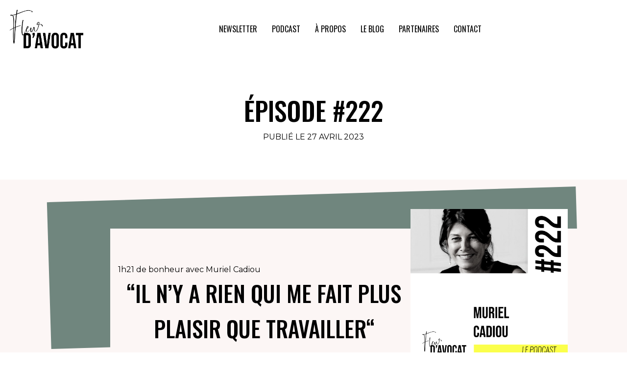

--- FILE ---
content_type: text/html; charset=utf-8
request_url: https://player.audiomeans.fr/player-v2/fleur-d-avocat-3d7e03630008/episodes/8f96778d-7a38-42ae-bc16-92c8e68dd578?mp=0&leadin=0&download=0&std=0&vert=0&playlist=0&color=4d4d4d&theme=light
body_size: 70086
content:
<!DOCTYPE html>
<html>
  <head>
    <meta charset="utf-8" />
    <title>Fleur d&#39;avocat</title>
    <meta name="description" content="Dans chaque épisode de Fleur d&#39;avocat, Lilas Louise Maréchaud échange avec une avocate ou un avocat bien dans sa robe, quel que soit son lieu d&#39;exercice, son âge, son statut et sa spécialité, sur son parcours." />
    <meta property="og:title" content="Fleur d&#39;avocat" />
    <meta property="og:description" content="Dans chaque épisode de Fleur d&#39;avocat, Lilas Louise Maréchaud échange avec une avocate ou un avocat bien dans sa robe, quel que soit son lieu d&#39;exercice, son âge, son statut et sa spécialité, sur son parcours." />
    <meta property="og:url" content="https://podcasts.audiomeans.fr/fleur-d-avocat-3d7e03630008" />
    <meta property="og:site_name" content="Fleur d&#39;avocat" />
    <meta property="og:image" content="https://static.audiomeans.fr/img/episode/492ee3e1-8a7d-4c7c-9bd1-8488e6975f6f_400x400.jpg" />
    <link rel="mask-icon" type="image/jpeg" href="https://s3-eu-west-1.amazonaws.com/audiomeansfiles/img/podcast/1126039a-0472-420e-89da-779bf20db98b.jpg" sizes="48x48"></link>
    <link rel="mask-icon" type="image/jpeg" href="https://s3-eu-west-1.amazonaws.com/audiomeansfiles/img/podcast/1126039a-0472-420e-89da-779bf20db98b.jpg" sizes="32x32"></link>
    <link rel="mask-icon" type="image/jpeg" href="https://s3-eu-west-1.amazonaws.com/audiomeansfiles/img/podcast/1126039a-0472-420e-89da-779bf20db98b.jpg" sizes="16x16"></link>
    <link rel="stylesheet" href="https://cdn.jsdelivr.net/npm/semantic-ui@2.4.2/dist/semantic.min.css" />

    <script src="https://unpkg.com/@popperjs/core@2"></script>
    <script src="https://unpkg.com/tippy.js@6"></script>

    <meta
      name="viewport"
      content="minimum-scale=1, initial-scale=1, width=device-width"
    />
    <meta name="robots" content="noindex" />

    <script>window.__INITIAL_DATA__ = {"episode":{"audio":{"size":"78536664","length":"4908","path":"https://audio.audiomeans.fr/file/jrhTfEiMnM/8f96778d-7a38-42ae-bc16-92c8e68dd578.mp3?_=1682540373","updatedAt":"2023-04-26T20:19:33.931Z"},"publicationDate":"27/04/2023","id":"8f96778d-7a38-42ae-bc16-92c8e68dd578","episodeType":"full","guid":"8f96778d-7a38-42ae-bc16-92c8e68dd578","title":"#222 - Muriel Cadiou : \"Il n’y a rien qui me fait plus plaisir que travailler\"","imageUrl":"https://s3-eu-west-1.amazonaws.com/audiomeansfiles/img/episode/492ee3e1-8a7d-4c7c-9bd1-8488e6975f6f.jpg","slug":"222-muriel-cadiou--il-ny-a-rien-qui-me-fait-plus-plaisir-que-travailler-8f96778d","duration":"1 h 21 min ","description":"<p>&nbsp;Muriel Cadiou est avocate au Barreau de Paris depuis 1994. &nbsp;Co-fondatrice du cabinet Cadiou Poivey-Leclercq et Associés, elle est spécialiste du droit de la famille, des personnes et de leur patrimoine.</p>\n<p>Elle le dit très clairement et avec enthousiasme : Muriel adore travailler.</p>\n<p>D’ailleurs, elle a multiplié les expériences tout au long de sa carrière pour nourrir sa passion. Aucune de ses collaborations ne se ressemble : du cabinet généraliste de province au cabinet spécialisé à Paris, en passant par l’expérience américaine, jusqu’à la structure de niche puis l’installation, son kaléidoscope d’expériences est vertigineux.</p>\n<p>De chacune de ces expériences, Muriel a retenu des éléments essentiels, notamment en termes de relation client, de structuration ou encore de plaidoirie. Avec recul et justesse, elle livre dans cet épisode les points clés qui structurent aujourd’hui sa pratique.</p>\n<p>1h30 d’interview qui résume donc parfaitement 30 ans de pratique : cet épisode est une véritable opportunité d’apprendre d’une avocate aujourd’hui établie et épanouie.</p>\n<p>Merci à Hélène Cousté pour la recommandation et bonne écoute&nbsp;!</p>\n<p>Lilas Louise</p><p></p><p>Distribué par Audiomeans. Visitez <a target=\"_blank\" href=\"https://www.audiomeans.fr/politique-de-confidentialite\">audiomeans.fr/politique-de-confidentialite</a> pour plus d'informations.</p>","PodcastId":"5b87faa0-e342-4c5b-a09d-3d7e03630008","season":0,"episode":234,"isJingle":false,"chapters":[],"adsSignature":{}},"session":"d34937c5-d198-470d-98b6-affabc8a90f9","json":{"version":2,"channels":1,"sample_rate":44100,"samples_per_pixel":44100,"bits":8,"length":1310,"data":[-29,34,-33,35,-35,34,-27,34,-30,32,-31,29,-32,32,-35,34,-29,35,-20,24,-36,37,-38,38,-38,37,-37,27,-39,37,-37,38,-36,37,-36,38,-35,35,-36,35,-38,37,-30,28,-38,36,-35,34,-36,33,-38,36,-35,36,-38,37,-34,37,-37,37,-35,38,-37,36,-34,37,-32,29,-36,37,-37,38,-38,38,-33,32,-36,34,-14,16,-17,18,-19,23,-36,30,-38,33,-30,36,-28,37,-36,37,-36,37,-37,32,-35,31,-30,31,-30,25,-29,37,-28,23,-37,32,-32,32,-30,29,-38,37,-27,37,-32,32,-34,37,-38,39,-38,35,-33,36,-23,24,-33,38,-24,22,-36,32,-34,31,-34,27,-38,28,-37,37,-40,37,-23,23,-33,37,-20,22,-37,32,-34,35,-23,28,-33,32,-35,35,-25,37,-31,30,-26,27,-38,32,-38,34,-32,28,-32,29,-33,25,-34,38,-36,32,-23,26,-31,32,-37,28,-36,31,-33,37,-28,29,-29,29,-28,25,-37,31,-35,27,-34,31,-32,28,-7,6,-26,24,-29,30,-32,31,-22,21,-34,38,-33,34,-31,39,-18,17,-38,31,-30,33,-38,39,-33,33,-22,17,-31,22,-30,25,-17,15,-34,38,-25,24,-37,38,-33,36,-37,38,-31,36,-30,35,-38,30,-28,30,-14,19,-39,38,-8,8,-34,38,-38,31,-29,38,-28,29,-38,37,-35,34,-25,32,-36,34,-37,38,-31,25,-4,5,-13,13,-31,29,-27,34,-36,38,-35,31,-33,36,-38,38,-38,37,-31,38,-30,31,-38,34,-38,32,-35,33,-38,31,-37,39,-35,34,-30,30,-37,37,-31,32,-37,32,-28,24,-38,32,-33,38,-38,35,-32,35,-37,31,-27,25,-30,33,-33,36,-32,31,-25,26,-33,27,-31,35,-35,24,-35,38,-33,27,-35,37,-21,21,-32,39,-32,31,-29,35,-31,30,-40,36,-28,24,-29,27,-23,25,-38,38,-24,26,-22,26,-21,16,-33,27,-36,33,-29,27,-32,31,-31,31,-29,26,-29,24,-39,38,-36,34,-22,21,-32,34,-32,32,-33,38,-38,36,-21,29,-37,34,-26,24,-29,27,-38,37,-36,34,-35,31,-38,37,-29,23,-39,32,-27,24,-25,25,-24,24,-32,23,-37,38,-31,34,-31,31,-29,30,-35,34,-35,33,-34,31,-31,37,-38,30,-35,38,-33,37,-26,30,-34,30,-31,29,-24,28,-33,34,-25,25,-26,35,-27,27,-37,38,-37,36,-30,29,-30,32,-24,25,-36,35,-38,39,-31,29,-25,25,-28,25,-33,35,-24,23,-36,38,-37,39,-38,35,-39,38,-32,38,-31,29,-34,33,-31,34,-32,35,-37,35,-28,33,-34,30,-29,35,-39,31,-29,31,-34,26,-25,26,-20,16,-32,26,-38,37,-27,31,-31,32,-22,25,-37,36,-38,38,-21,38,-37,34,-38,38,-39,38,-30,37,-28,24,-21,24,-30,31,-28,28,-27,24,-29,30,-27,30,-17,19,-28,31,-35,38,-30,34,-36,33,-29,28,-29,31,-28,32,-29,25,-22,22,-34,37,-30,29,-27,26,-24,25,-37,28,-33,38,-38,35,-34,28,-36,38,-29,30,-33,30,-34,29,-31,35,-26,29,-39,35,-37,33,-29,24,-31,33,-30,33,-37,33,-38,31,-33,34,-38,38,-25,23,-28,30,-36,36,-35,38,-32,29,-34,32,-38,34,-31,32,-29,30,-38,37,-38,36,-26,29,-26,29,-38,38,-38,37,-35,28,-38,34,-34,28,-35,32,-37,35,-34,30,-32,30,-30,29,-38,34,-32,36,-23,29,-36,38,-33,34,-34,30,-31,29,-36,37,-38,38,-38,38,-30,37,-37,29,-38,37,-38,32,-32,36,-39,36,-39,38,-31,31,-26,23,-31,32,-38,38,-23,34,-28,38,-28,36,-31,22,-38,34,-21,21,-38,31,-38,35,-36,39,-35,38,-30,33,-38,39,-36,37,-25,30,-21,19,-35,38,-26,31,-29,33,-21,25,-39,39,-26,27,-39,33,-32,30,-25,27,-28,29,-22,23,-38,36,-35,35,-38,30,-34,31,-37,33,-38,36,-33,26,-29,30,-28,36,-25,25,-40,39,-34,33,-35,37,-30,31,-24,30,-34,34,-38,35,-22,28,-26,38,-28,28,-39,34,-36,34,-21,22,-30,35,-31,33,-40,39,-26,28,-34,38,-28,30,-24,28,-24,26,-27,26,-37,33,-38,36,-34,36,-38,34,-39,35,-37,28,-34,35,-23,26,-38,38,-36,32,-33,38,-35,38,-37,37,-31,23,-34,34,-37,35,-40,33,-25,31,-26,28,-30,35,-28,31,-20,32,-27,31,-31,38,-38,37,-40,37,-39,39,-30,38,-39,32,-38,34,-39,35,-38,32,-30,30,-34,31,-36,29,-38,37,-25,22,-32,27,-36,31,-26,20,-36,35,-36,36,-39,35,-33,39,-37,31,-34,29,-38,31,-35,38,-20,18,-1,1,-38,38,-35,34,-30,36,-34,37,-13,12,-38,38,-28,33,-27,22,-23,23,-28,32,-39,38,-18,21,-38,38,-27,35,-31,32,-37,38,-34,38,-29,33,-35,38,-27,32,-38,38,-31,28,-35,29,-31,25,-36,37,-37,33,-30,35,-20,22,-10,9,-38,39,-39,39,-38,38,-38,34,-38,38,-37,38,-34,28,-43,40,-37,38,-32,36,-1,1,-28,31,-38,38,-36,38,-31,30,-33,35,-35,37,-33,35,-32,30,-37,38,-35,34,-27,37,-30,37,-31,33,-36,33,-34,36,-35,37,-30,26,-37,39,-38,32,-28,37,-34,36,-39,33,-29,32,-36,35,-35,28,-32,34,-38,38,-37,31,-20,27,-30,32,-27,27,-36,36,-21,23,-26,28,-38,35,-38,33,-39,39,-38,37,-38,38,-29,30,-38,36,-38,39,-38,33,-32,34,-31,38,-25,30,-38,30,-35,38,-37,34,-39,36,-37,37,-31,30,-23,23,-39,38,-39,39,-39,37,-36,32,-35,33,-25,27,-34,37,-38,36,-38,35,-37,39,-37,38,-33,29,-24,27,-35,39,-34,37,-36,38,-38,38,-36,37,-24,24,-32,38,-38,38,-26,26,-35,35,-32,35,-39,38,-39,34,-39,33,-38,39,-41,38,-33,39,-28,31,-39,34,-38,35,-35,38,-27,25,-35,34,-28,29,-32,37,-31,32,-37,38,-29,25,-30,24,-33,34,-37,39,-38,32,-33,32,-30,27,-24,24,-38,37,-37,29,-38,38,-29,34,-37,38,-31,33,-38,38,-36,37,-33,30,-27,35,-38,35,-36,33,-31,37,-28,25,-38,31,-36,29,-30,32,-38,28,-38,37,-33,34,-24,33,-38,38,-36,29,-28,24,-36,37,-30,30,-36,33,-38,30,-23,27,-32,38,-33,28,-31,26,-32,28,-25,24,-17,22,-39,38,-37,38,-35,33,-31,36,-28,20,-34,32,-36,37,-24,25,-33,38,-37,33,-33,33,-37,37,-21,16,-39,32,-38,38,-36,38,-29,31,-23,24,-30,30,-39,35,-33,33,-39,36,-38,33,-21,28,-31,31,-39,38,-38,35,-26,25,-38,39,-38,38,-38,39,-22,25,-28,27,-35,29,-38,38,-25,26,-33,33,-33,36,-31,32,-21,21,-37,37,-38,36,-33,35,-35,36,-38,38,-37,28,-39,38,-34,30,-29,32,-30,29,-37,35,-24,22,-30,29,-25,29,-32,38,-38,39,-35,32,-35,32,-23,27,-33,32,-37,38,-39,37,-36,31,-39,39,-31,35,-33,38,-37,30,-37,29,-38,28,-17,16,-38,39,-38,37,-38,31,-38,38,-29,22,-19,23,-26,19,-38,30,-37,38,-34,38,-35,35,-36,39,-35,28,-37,35,-35,37,-32,36,-36,33,-35,31,-33,29,-33,37,-27,24,-24,27,-37,38,-28,34,-28,34,-38,38,-38,38,-34,34,-36,38,-32,37,-39,38,-33,38,-32,28,-30,32,-38,29,-38,38,-38,36,-34,26,-38,35,-37,33,-37,34,-31,32,-27,29,-37,38,-23,21,-31,38,-36,30,-33,36,-38,36,-27,33,-25,30,-31,39,-33,33,-33,27,-22,32,-37,25,-26,22,-31,31,-38,37,-25,27,-22,27,-31,29,-36,38,-30,34,-39,37,-27,23,-39,35,-38,32,-38,38,-38,39,-39,38,-35,36,-34,40,-39,39,-36,38,-38,38,-38,28,-37,35,-39,30,-27,22,-11,15,-29,32,-33,35,-34,31,-38,39,-20,19,-36,39,-31,31,-32,39,-31,38,-35,36,-23,22,-25,29,-35,38,-37,38,-31,38,-28,29,-38,38,-29,34,-35,37,-34,34,-27,29,-29,32,-16,17,-29,31,-36,38,-36,31,-38,34,-35,35,-38,32,-35,31,-39,38,-35,29,-38,35,-38,31,-38,32,-38,37,-33,37,-23,24,-32,37,-30,31,-36,32,-34,38,-33,38,-33,33,-38,38,-32,32,-34,26,-31,38,-37,33,-35,38,-30,28,-36,37,-36,37,-37,38,-30,29,-20,24,-34,30,-29,28,-36,35,-39,36,-38,38,-40,38,-25,26,-37,38,-34,38,-31,35,-39,39,-38,38,-37,38,-19,18,-34,38,-34,33,-24,24,-38,30,-37,38,-24,23,-28,30,-28,36,-40,39,-38,38,-38,38,-28,30,-31,38,-35,28,-38,38,-38,38,-32,34,-23,19,-31,38,-38,38,-33,31,-37,33,-34,38,-38,40,-23,17,-22,25,-26,25,-39,39,-38,39,-39,39,-38,36,-20,33,-30,26,-28,35,-32,29,-30,27,-36,38,-32,31,-24,28,-37,38,-29,37,-24,23,-29,28,-37,38,-35,26,-38,35,-34,30,-28,37,-32,33,-38,38,-36,37,-34,38,-35,38,-28,37,-37,38,-32,32,-34,29,-29,24,-37,31,-38,34,-39,36,-24,30,-38,37,-28,28,-25,23,-36,34,-36,31,-34,34,-33,34,-30,31,-35,33,-33,33,-29,32,-37,36,-32,38,-32,38,-21,20,-38,38,-37,33,-38,30,-30,39,-38,37,-30,36,-31,35,-32,38,-35,33,-31,35,-33,36,-34,34,-37,38,-36,31,-28,33,-28,27,-27,30,-36,35,-38,25,-25,31,-38,40,-28,21,-38,39,-38,38,-27,34,-33,37,-27,29,-31,38,-36,38,-35,32,-38,33,-38,34,-38,39,-23,30,-38,38,-37,31,-38,32,-38,36,-37,38,-26,26,-38,36,-38,39,-25,21,-13,14,-26,25,-35,39,-30,35,-37,38,-38,33,-38,38,-38,37,-34,38,-33,34,-11,10,-39,37,-26,21,-17,20,-34,29,-34,36,-37,38,-38,35,-27,25,-38,38,-36,39,-36,31,-25,35,-38,39,-14,14,-38,39,-37,39,-33,36,-26,27,-26,21,-39,38,-39,37,-38,34,-38,38,-38,38,-37,38,-33,37,-38,38,-38,38,-33,37,-21,22,-36,34,-22,23,-38,37,-31,31,-32,35,-38,35,-26,31,-38,38,-33,34,-29,27,-37,36,-38,35,-37,38,-38,38,-39,38,-38,32,-29,38,-29,35,-32,33,-38,38,-18,25,-35,38,-39,39,-17,19,-34,37,-27,26,-38,38,-39,38,-35,33,-7,9,-32,38,-29,25,-26,35,-25,37,-23,24,-12,13,-17,16,-34,38,-38,29,-38,38,-29,37,-36,39,-38,38,-39,35,-26,31,-23,17,-8,6,-38,37,-38,35,-37,38,-38,33,-25,24,-17,17,-36,38,-29,31,-28,37,-17,22,-25,26,-17,22,-17,16,-40,38,-38,39,-39,38,-38,38,-16,21,-11,13,-38,39,-38,38,-24,23,-31,30,-40,39,-31,29,-30,33,-25,32,-39,37,-36,38,-26,21,-37,37,-18,23,-35,37,-38,38,-34,39,-38,38,-26,28,-30,37,-37,38,-38,39,-29,33,-38,32,-38,38,-38,38,-24,35,-37,38,-38,38,-34,29,-38,35,-37,38,-29,34,-39,35,-24,24,-38,38,-32,37,-30,36,-19,20,-24,26,-38,39,-25,26,-32,22,-35,39,-33,39,-29,30,-39,38,-35,34,-34,37,-30,32,-41,35,-38,39,-34,39,-34,38,-36,38,-37,34,-27,33,-38,38,-38,37,-38,39,-34,37,-40,38,-36,38,-32,20,-19,23,-37,39,-27,39,-39,37,-38,38,-38,39,-39,39,-37,35,-38,39,-39,38,-37,33,-38,39,-38,38,-34,39,-36,35,-30,37,-33,27,-30,39,-37,36,-39,34,-36,41,-33,28,-25,31,-32,39,-29,38,-36,35,-32,40,-35,35,-36,29,-34,38,-17,17,-30,28,-39,37,-39,39,-31,22,-32,36,-29,34,-31,31,-30,29,-34,35,-37,34,-30,31,-24,27,-38,38,-27,25,-38,35,-36,30,-38,25,-37,35,-27,29,-37,39,-32,31,-21,20,-36,40,-26,32,-39,33,-33,39,-32,28,-39,36,-26,26,-35,29,-31,27,-35,36,-28,23,-38,33,-38,38,-22,22,-5,6,-41,41,-35,36,-38,38,-37,40,-27,24,-37,35,-32,23,-30,38,-39,39,-38,38,-38,24,-26,21,-38,34,-38,38,-33,38,-27,19,-38,38,-38,38,-38,37,-38,34,-37,26,-38,39,-32,32,-30,30,-34,40,-37,38,-30,25,-39,38,-39,34,-38,37,-38,38,-33,29,-37,28,-21,23,-38,37,-35,38,-30,37,-29,35,-38,38,-23,19,-37,39,-38,37,-39,35,-39,26,-40,38,-35,39,-37,38,-38,38,-39,37,-37,30,-36,28,-25,22,-32,34,-38,40,-36,34,-38,31,-37,35,-37,33,-38,38,-37,38,-36,38,-26,29,-38,33,-37,33,-36,37,-35,36,-38,38,-38,37,-37,38,-38,31,-33,35,-38,38,-38,36,-30,32,-35,35,-8,12,-3,3,-1,1,0,0,0,0,0,0]},"color":{"main":"#4d4d4d","back":"#D8D8D8","border":"#d8d8d8","btn":"#7d7d7d","background":"#ffffff","title":"#000","seek":"#7d7d7d","desc":"#4a4a4a","scroll":"#4a4a4a4c","playlist":"#d8d8d8"},"totalTime":"1 h 21 min ","vert":"0","podcast":{"episodeType":"episodic","accountId":"7cf5bd98-c51c-4ef1-be2e-81c837808ab7","id":"5b87faa0-e342-4c5b-a09d-3d7e03630008","name":"Fleur d'avocat","slug":"fleur-d-avocat-3d7e03630008","link":"http://www.fleurdavocat.fr/","description":"Dans chaque épisode de Fleur d'avocat, Lilas Louise Maréchaud échange avec une avocate ou un avocat bien dans sa robe, quel que soit son lieu d'exercice, son âge, son statut et sa spécialité, sur son parcours.","hostedUrl":"https://feeds.audiomeans.fr/feed/5b87faa0-e342-4c5b-a09d-3d7e03630008.xml","imageUrl":"https://s3-eu-west-1.amazonaws.com/audiomeansfiles/img/podcast/1126039a-0472-420e-89da-779bf20db98b.jpg","socialImageUrl":null,"imageUrl400":"https://s3-eu-west-1.amazonaws.com/audiomeansfiles/img/podcast/1126039a-0472-420e-89da-779bf20db98b_400x400.jpg","language":"fr","prefix":null,"prefixEncoded":false,"testMode":false,"selectivePublication":false,"tags":null,"unbranded":false,"isPremium":false,"preDescription":null,"postDescription":null,"metadata":{"orig-img":"2275d08cacc5da5a28c88bc6c7bff1046cf29392"},"links":[{"id":5135,"link":"https://www.deezer.com/fr/show/1392612","minified":"https://audmns.com/fVHpVCR","position":6,"createdAt":"2023-03-31T06:46:53.232Z","updatedAt":"2023-03-31T06:46:53.232Z","podcastId":"5b87faa0-e342-4c5b-a09d-3d7e03630008","appId":4,"Podcast":{"id":"5b87faa0-e342-4c5b-a09d-3d7e03630008"},"PodcastLinkApp":{"id":4,"name":"Deezer","logo":"https://static.audiomeans.fr/podcasts/Deezer.png","order":1,"saveCookie":true,"createdAt":"2020-02-25T07:39:13.334Z","updatedAt":"2020-02-25T07:39:13.334Z"}},{"id":7649,"link":"https://open.spotify.com/show/79O5oGt2l3GV41phsQjaCR","minified":"https://open.spotify.com/show/79O5oGt2l3GV41phsQjaCR","position":null,"createdAt":"2023-11-23T15:12:37.491Z","updatedAt":"2023-11-23T15:12:37.491Z","podcastId":"5b87faa0-e342-4c5b-a09d-3d7e03630008","appId":3,"Podcast":{"id":"5b87faa0-e342-4c5b-a09d-3d7e03630008"},"PodcastLinkApp":{"id":3,"name":"Spotify","logo":"https://static.audiomeans.fr/podcasts/Spotify.png","order":3,"saveCookie":true,"createdAt":"2020-02-25T07:39:13.309Z","updatedAt":"2020-02-25T07:39:13.309Z"}}],"categories":[{"id":2,"name":"Business"}],"Account":{"unbranded":false,"metadata":{}},"AccountBrand":{"id":"185479ea-5690-4081-9b42-735143f25eca","name":"Fleur d'avocat"}},"podcasts":[],"mp":"0","leadin":"0","gemiusConfig":{},"uakey":"jrhTfEiMnM","i18n":{"fr":{"gdpr":"Distribué par Audiomeans. Visitez <a target=\"_blank\" href=\"https://www.audiomeans.fr/politique-de-confidentialite\">audiomeans.fr/politique-de-confidentialite</a> pour plus d'informations.","play_episode":"Lecture épisode","number_episodes":"épisode(s)","number_seasons":"saison(s)","actualized_version":"Version actualisée le {{date}} à {{time}}","informations":"Information","display_playlist":"Afficher la playlist","subscribe":"S'abonner","share":"Partager","download":"Télécharger","advertisement":"Publicité","rss":"Flux RSS","play":"Lecture","pause":"Pause","season":"Saison","unknown_season":"Saison inconnue","trailer":"Trailer","unavailable":"Episode non encore disponible","all_episodes_loaded":"Tous les épisodes ont été chargés","copy":"Code copié !","link-copy":"Lien copié !","episode-link":"Lien épisode"},"en":{"gdpr":"Distributed by Audiomeans. Visit <a target=\"_blank\" href=\"https://www.audiomeans.fr/politique-de-confidentialite\">audiomeans.fr/politique-de-confidentialite</a> for more information.","play_episode":"Play episode","number_episodes":"episode(s)","number_seasons":"season(s)","actualized_version":"Actualized version the {{date}} at {{time}}","informations":"Information","display_playlist":"Display playlist","subscribe":"Subscribe","share":"Share","download":"Download","advertisement":"Advertisement","rss":"RSS Feed","play":"Play","pause":"Pause","season":"Season","unknown_season":"Unknown season","trailer":"Trailer","unavailable":"Episode is currently unavailable","all_episodes_loaded":"All episodes loaded","copy":"Code copied!","link-copy":"Link copied!","episode-link":"Episode link"},"nl":{"play_episode":"Speel episode","number_episodes":"episode(s)","number_seasons":"seizoen(en)","actualized_version":"Gerealiseerde versie van {{datum}} om {{tijd}}","informations":"Informatie","display_playlist":"Weergave afspeellijst","subscribe":"Abonneer","share":"Deel","download":"Download","advertisement":"Reclame","rss":"RSS Feed","play":"Speel","pause":"Pauze","season":"Seizoen","unknown_season":"Onbekende reden","trailer":"Trailer","unavailable":"Aflevering is niet beschikbaar","all_episodes_loaded":"Alle afleveringen zijn geladen","copy":"Code gekopieerd","link-copy":"Link gekopieerd","episode-link":"Aflevering link"}}}</script>
    <script>window.__EPISODES__ = {"episodes":[{"audio":{"size":"78536664","length":"4908","path":"https://audio.audiomeans.fr/file/jrhTfEiMnM/8f96778d-7a38-42ae-bc16-92c8e68dd578.mp3?_=1682540373","updatedAt":"2023-04-26T20:19:33.931Z"},"publicationDate":"27/04/2023","id":"8f96778d-7a38-42ae-bc16-92c8e68dd578","episodeType":"full","guid":"8f96778d-7a38-42ae-bc16-92c8e68dd578","title":"#222 - Muriel Cadiou : \"Il n’y a rien qui me fait plus plaisir que travailler\"","imageUrl":"https://s3-eu-west-1.amazonaws.com/audiomeansfiles/img/episode/492ee3e1-8a7d-4c7c-9bd1-8488e6975f6f.jpg","slug":"222-muriel-cadiou--il-ny-a-rien-qui-me-fait-plus-plaisir-que-travailler-8f96778d","duration":"1 h 21 min ","description":"<p>&nbsp;Muriel Cadiou est avocate au Barreau de Paris depuis 1994. &nbsp;Co-fondatrice du cabinet Cadiou Poivey-Leclercq et Associés, elle est spécialiste du droit de la famille, des personnes et de leur patrimoine.</p>\n<p>Elle le dit très clairement et avec enthousiasme : Muriel adore travailler.</p>\n<p>D’ailleurs, elle a multiplié les expériences tout au long de sa carrière pour nourrir sa passion. Aucune de ses collaborations ne se ressemble : du cabinet généraliste de province au cabinet spécialisé à Paris, en passant par l’expérience américaine, jusqu’à la structure de niche puis l’installation, son kaléidoscope d’expériences est vertigineux.</p>\n<p>De chacune de ces expériences, Muriel a retenu des éléments essentiels, notamment en termes de relation client, de structuration ou encore de plaidoirie. Avec recul et justesse, elle livre dans cet épisode les points clés qui structurent aujourd’hui sa pratique.</p>\n<p>1h30 d’interview qui résume donc parfaitement 30 ans de pratique : cet épisode est une véritable opportunité d’apprendre d’une avocate aujourd’hui établie et épanouie.</p>\n<p>Merci à Hélène Cousté pour la recommandation et bonne écoute&nbsp;!</p>\n<p>Lilas Louise</p><p></p><p>Distribué par Audiomeans. Visitez <a target=\"_blank\" href=\"https://www.audiomeans.fr/politique-de-confidentialite\">audiomeans.fr/politique-de-confidentialite</a> pour plus d'informations.</p>","PodcastId":"5b87faa0-e342-4c5b-a09d-3d7e03630008","season":0,"episode":234,"isJingle":false,"chapters":[],"adsSignature":{}}]}</script>

    <link href="https://fonts.googleapis.com/icon?family=Material+Icons+Round" rel="stylesheet">
    <link href="https://fonts.googleapis.com/css2?family=Rubik:wght@400;500;700&display=swap" rel="stylesheet">
    <style>
      :root {
        --main-color: #4d4d4d;
        --border-color: #d8d8d8;
        --background-color: #ffffff;
        --btn-color: #7d7d7d;
        --title-color: #000;
        --seek-color: #7d7d7d;
        --desc-color: #4a4a4a;
        --scroll-color: #4a4a4a4c;
        --playlist-color: #d8d8d8;
      }

      .tippy-box[data-theme~='audmns'] .tippy-arrow {
        color: var(--main-color);
      }

      .tippy-box[data-theme~='audmns'] {
        background-color: var(--main-color);
        color: var(--main-color);
      }

      .sr-only {
        position: absolute;
        width: 1px;
        height: 1px;
        padding: 0;
        margin: -1px;
        overflow: hidden;
        clip: rect(0,0,0,0);
        border: 0;
      }

      :root {
  --dark-grey: #2c2e30;
  --bg-grey: #7d7d7d;
}

body {
  height: 150px;
  width: 100%;
  overflow: hidden;
  background: transparent;
  background-color: var(--background-color);
}

#root {
  border: solid 1px var(--border-color);
  background-color: var(--background-color);

  display: flex;
  flex-direction: row;

  width: 100%;
  height: 100%;
}

.btn {
  cursor: pointer;

  user-select: none;
}

.container-play-button {
  z-index: 50;
  position: relative;
  height: 100%;
}

.play,
.pause {
  width: 48px;
  min-width: 48px;
  height: 48px;
  background-color: var(--main-color);
  display: flex;
  align-items: center;
  justify-content: center;
  border-radius: 24px;
  position: relative;
  z-index: 50;
}

.play .play-btn-content {
  position: relative;
  width: 19px;
  height: 20px;
  background: url('[data-uri]');
}

.pause .play-btn-content {
  position: relative;
  width: 20px;
  height: 22px;
  background: url('[data-uri]');
}

.loading .play-btn-content {
  display: none;
}

.episode-cover {
  width: auto;
  height: 150px;
  min-height: 100%;
  min-width: 80%;
}

.container-img {
  display: none;
}

.img-cover {
  display: none;
  position: relative;

  width: 100%;
  height: 100%;


  opacity: 1;
  animation: fadeIn 1s ease;

  z-index: 50;
}

@keyframes fadeIn {
  0% {
    opacity: 0;
  }
  100% {
    opacity: 1;
  }
}

.player-container {
  width: 100%;
  height: 100%;
}

.player-content {
  padding: 12px;
  display: flex;
  flex-direction: column;
  flex: 1;
  position: relative;
  min-width: 0;
  text-overflow: ellipsis;
  overflow: hidden;
  white-space: nowrap;
}

.player-headline {
  display: flex;
  flex-direction: row;

  height: 48px;
}

.player-headline-text {
  display: flex;
  flex-direction: column;

  padding-left: 12px;

  flex: 1;
  overflow: hidden;
}

.player-podcast-name {
  margin: 0;
  margin-bottom: 3px;
  text-overflow: ellipsis;
  overflow: hidden;
  white-space: nowrap;
  flex: 1;
}

.player-podcast-name a, .player-podcast-name span {
  font-family: Rubik;
  font-size: 14px;
  font-weight: normal;
  font-stretch: normal;
  font-style: normal;
  line-height: normal;
  letter-spacing: normal;
  color: var(--bg-grey);
}

.playlist-container {
  overflow: scroll;
  overflow-x: hidden;
  height: 500%;
  position: relative;
}

.episode-title, .episode-title-vert {
  font-family: Rubik;
  font-size: 17px;
  font-weight: bold;
  font-stretch: normal;
  font-style: normal;
  line-height: normal;
  letter-spacing: normal;
  color: var(--title-color);

  /*
  position: absolute;
  overflow: hidden;

  animation: marquee 10s linear infinite;
  */
}

.player-controls,
.player-speed {
  display: flex;
  flex-direction: row;
}

.player-controls {
  position: relative;
  justify-content: space-between;
}

.player-speed > div {
  margin-left: 17px;
}

.player-speed > div:first-child {
  margin-left: 0;
}

.player-audio {
  flex: 1;
  flex-direction: row;
  display: flex;
  justify-content: center;
  align-items: center;

  padding-top: 12px;
  padding-bottom: 12px;

  position:relative;
}

.player-buttons {
  display: flex;
  flex-direction: row;
}

.player-buttons > div {
  margin-left: 17px;
}

.player-buttons > div:first-child {
  margin-left: 0;
}

.episode-title-container {
  position: relative;

  overflow: hidden;
  width: 100%;
  height: 100%;

  flex: 1;
}

.current-play,
.duration-play {
  font-family: Rubik;
  font-size: 12px;
  font-weight: 500;
  font-stretch: normal;
  font-style: normal;
  line-height: normal;
  letter-spacing: normal;
  color: #959697;
  min-width: 54px;
  text-align: center;
}

.current-play {
  color: var(--main-color);
}

.audiogram {
  flex: 1;
  position: relative;
}

canvas {
  width: 100%;
  height: 32px;
}

.audiogram {
  margin-left: 9px;
  margin-right: 9px;
}

.soundline {
  top: 0;
  left: 0;
  width: 100%;
  height: 100%;
  z-index: 199;
  cursor: pointer;
  position: absolute;
}

.audmns-logo {
  cursor: pointer;
  width: 24px;
  height: 24px;
  position: absolute;
  right: 12px;
  top: 12px;
  background:  url('[data-uri]');
}

.audmns-logo:hover {
  background:  url('[data-uri]');
}

.speed-container.btn {
  display: flex;
  align-items: center;
  justify-content: center;
  position: relative;
  width: 24px;
  height: 24px;
}

.speed-container .icon {
  fill: var(--main-color);
}

.speed-container.speed-100x .icon {
  fill: var(--btn-color);
}

.speed-container > svg {
  position: absolute;
  top: 0;
  left: 0;
}

.speed-container > span {
  font-size: 11px;
  font-family: Rubik;
  color: #fff;
  z-index: 10;
  font-weight: 500;
}

.speed-container.speed-125x > span,
.speed-container.speed-75x > span {
  font-size: 10px;
}

.btn.btn-right {
  display: flex;
  align-items: center;
  justify-content: center;
  position: relative;
  width: 24px;
  height: 24px;

  background-color: var(--btn-color);
  border-radius: 12px;
}

.btn.btn-right:hover {
  background-color: var(--main-color);
}

@keyframes marquee {
  0% {
    left: 0;
  }
  100% {
    left: -100%;
  }
}

.back-stroke,
.fwd-stroke {
  stroke: var(--seek-color);
}

.back-fill,
.fwd-fill {
  fill: var(--seek-color);
}

.description-overlay,
.bookmark-overlay {
  display: none;

  flex-direction: column;

  position: absolute;
  top: 0;
  left: 0;
  width: 100%;
  height: 100%;

  z-index: 999999999;

  background-color: var(--background-color);
}

.sn-notifications-container {
  z-index: 9999999999 !important;
}

.description-overlay .ov-header-top,
.bookmark-overlay .ov-header-top {
  display: flex;
  flex-direction: row;
  padding: 12px;
  padding-bottom: 0;
}

.description-overlay .ov-header-top .episode-title,
.bookmark-overlay .ov-header-top .episode-title {
  white-space: nowrap;
  text-overflow: ellipsis;
  overflow: hidden;
}

.description-overlay .subtitle {
  font-family: Rubik;
  font-size: 14px;
  font-weight: normal;
  font-stretch: normal;
  font-style: normal;
  line-height: normal;
  letter-spacing: normal;
  color: var(--bg-grey);
  padding-left: 12px;
  padding-right: 12px;
}

.description-overlay .description,
.bookmark-overlay .description {
  padding-left: 12px;
  padding-right: 12px;

  margin-top: 8px;

  font-family: Rubik;
  font-size: 15px;
  font-weight: normal;
  font-stretch: normal;
  font-style: normal;
  line-height: normal;
  letter-spacing: normal;
  color: var(--desc-color);

  overflow-y: scroll;

  scrollbar-width: thin;
  scrollbar-color: var(--scroll-color) transparent;

  flex: 1;
}

.bookmark-overlay .description {
  margin-top: 0;
}

.description-overlay .description p:last-child,
.bookmark-overlay .description p:last-child {
  margin-bottom: 20px !important;
}

.description-overlay .description::-webkit-scrollbar,
.bookmark-overlay .description::-webkit-scrollbar {
  width: 11px;
}
.description-overlay .description::-webkit-scrollbar-track {
  background: transparent;
}
.description-overlay .description::-webkit-scrollbar-thumb {
  background-color: var(--scroll-color);
  border-radius: 6px;
  border: 3px solid var(--scroll-color);
}

.description-overlay .desc-gradient {
  width: 100%;
  height: 40px;
  position: absolute;
  bottom: 0;
  z-index: 999999999;
  background-image: linear-gradient(
    to bottom,
    rgba(44, 46, 48, 0),
    var(--background-color)
  );
}

.bookmark-overlay .description::-webkit-scrollbar-track {
  background: transparent;
}
.bookmark-overlay .description::-webkit-scrollbar-thumb {
  background-color: var(--scroll-color);
  border-radius: 6px;
  border: 3px solid var(--scroll-color);
}

.bookmark-overlay .desc-gradient {
  width: 100%;
  height: 40px;
  position: absolute;
  bottom: 0;
  z-index: 999999999;
  background-image: linear-gradient(
    to bottom,
    rgba(44, 46, 48, 0),
    var(--background-color)
  );
}

.subscribe-overlay {
  display: none;

  flex-direction: column;

  position: absolute;
  top: 0;
  left: 0;
  width: 100%;
  height: 100%;

  z-index: 999999999;

  background-color: var(--background-color);
}

.subscribe-overlay .ov-header-top {
  display: flex;
  flex-direction: row;
  padding: 12px;
  padding-bottom: 0;
}

.subscribe-overlay .ov-header-top .header {
  font-size: 17px;
  font-weight: bold;
  font-stretch: normal;
  font-style: normal;
  line-height: normal;
  letter-spacing: normal;
  color: var(--title-color);
  flex: 1;
}

.subscribe-overlay .subtitle {
  font-family: Rubik;
  font-size: 14px;
  font-weight: normal;
  font-stretch: normal;
  font-style: normal;
  line-height: normal;
  letter-spacing: normal;
  color: var(--bg-grey);
  padding-left: 12px;
  padding-right: 12px;
}

.subscribe-overlay .subscribe {
  padding-right: 12px;

  margin-top: 8px;

  font-family: Rubik;
  font-size: 15px;
  font-weight: normal;
  font-stretch: normal;
  font-style: normal;
  line-height: normal;
  letter-spacing: normal;
  color: var(--desc-color);

  overflow-y: scroll;

  scrollbar-width: thin;
  scrollbar-color: var(--scroll-color) transparent;
}

.subscribe-overlay .subscribe::-webkit-scrollbar {
  width: 11px;
}
.subscribe-overlay .subscribe::-webkit-scrollbar-track {
  background: transparent;
}
.subscribe-overlay .subscribe::-webkit-scrollbar-thumb {
  background-color: var(--scroll-color);
  border-radius: 6px;
  border: 3px solid var(--scroll-color);
}

.subscribe-overlay .desc-gradient {
  width: 100%;
  height: 40px;
  position: absolute;
  bottom: 0;
  z-index: 999999999;
  background-image: linear-gradient(
    to bottom,
    rgba(44, 46, 48, 0),
    var(--background-color)
  );
}

.subscribe-overlay .subscribe > a {
  margin-left: 12px;
  margin-bottom: 8px;
}

.subscribe-overlay .thumb {
  border-radius: 12px;
  background-color: var(--bg-grey);
  display: flex;
  flex-direction: row;
  justify-content: center;
  align-items: center;
  float: left;
  padding: 6px;
  height: 24px;
  padding-left: 8px;
  padding-right: 8px;
}

.subscribe-overlay .thumb img {
  width: 12px;
  height: 12px;
}

.subscribe-overlay .thumb span {
  margin-left: 5px;
  font-family: Rubik;
  font-size: 11px;
  font-weight: 500;
  font-stretch: normal;
  font-style: normal;
  line-height: normal;
  letter-spacing: normal;
  color: #ffffff;
  text-transform: uppercase;
}

.share-overlay {
  display: none;

  flex-direction: column;

  position: absolute;
  top: 0;
  left: 0;
  width: 100%;
  height: 100%;

  z-index: 999999999;

  background-color: var(--background-color);
}

.share-overlay .ov-header-top {
  display: flex;
  flex-direction: row;
  padding: 12px;
  padding-bottom: 0;
}

.share-overlay .ov-header-top .header {
  font-size: 17px;
  font-weight: bold;
  font-stretch: normal;
  font-style: normal;
  line-height: normal;
  letter-spacing: normal;
  color: var(--title-color);
  flex: 1;
}

.share-overlay .subtitle {
  font-family: Rubik;
  font-size: 14px;
  font-weight: normal;
  font-stretch: normal;
  font-style: normal;
  line-height: normal;
  letter-spacing: normal;
  color: var(--bg-grey);
  padding-left: 12px;
  padding-right: 12px;
}

.share-overlay .share {
  padding-right: 12px;

  margin-top: 8px;

  font-family: Rubik;
  font-size: 15px;
  font-weight: normal;
  font-stretch: normal;
  font-style: normal;
  line-height: normal;
  letter-spacing: normal;
  color: var(--desc-color);

  overflow-y: scroll;

  scrollbar-width: thin;
  scrollbar-color: var(--scroll-color) transparent;
}

.share-overlay .share::-webkit-scrollbar {
  width: 11px;
}
.share-overlay .share::-webkit-scrollbar-track {
  background: transparent;
}
.share-overlay .share::-webkit-scrollbar-thumb {
  background-color: var(--scroll-color);
  border-radius: 6px;
  border: 3px solid var(--scroll-color);
}

.share-overlay .desc-gradient {
  width: 100%;
  height: 40px;
  position: absolute;
  bottom: 0;
  z-index: 999999999;
  background-image: linear-gradient(
    to bottom,
    rgba(44, 46, 48, 0),
    var(--background-color)
  );
}

.share-overlay .share > a {
  margin-left: 12px;
  margin-bottom: 8px;
}

.share-overlay .thumb {
  border-radius: 12px;
  background-color: var(--bg-grey);
  display: flex;
  flex-direction: row;
  justify-content: center;
  align-items: center;
  float: left;
  padding: 6px;
  height: 24px;
  padding-left: 8px;
  padding-right: 8px;
}

.share-overlay .thumb.fb {
  background-color: #3b5998;
}
.share-overlay .thumb.tw {
  background-color: #000;
  min-width: 50px;
}
.share-overlay .thumb.embed {
  background-color: #00aeff;
  min-width: 50px;
}
.share-overlay .thumb.audmns {
  background-color: #00aeff;
  min-width: 50px;
}
.share-overlay .thumb.lnk {
  background-color: #0073b1;
}

.share-overlay .thumb img {
  width: 12px;
  height: 12px;
}

.share-overlay .thumb span {
  margin-left: 5px;
  font-family: Rubik;
  font-size: 11px;
  font-weight: 500;
  font-stretch: normal;
  font-style: normal;
  line-height: normal;
  letter-spacing: normal;
  color: #ffffff;
  text-transform: uppercase;
}

.player-container {
  flex-direction: column;
}

.playlist-overlay {
  display: none;
  flex-direction: column;
  width: 100%;
  height: 100%;
  position: absolute;
  top: 0;
  left: 0;

  z-index: 999999999;

  background-color: var(--background-color);
  border-top: solid 1px var(--playlist-color);
}

.playlist-container .playlist-overlay{
  display: block;
  position: relative;
  top: initial;
  left: initial;
}

.playlist-overlay .ov-header-top {
  display: flex;
  flex-direction: row;
  padding: 12px;
  padding-bottom: 0;
}

.playlist-overlay .ov-header-top .podcast-number-pl {
  font-family: Rubik;
  font-size: 17px;
  font-weight: bold;
  font-stretch: normal;
  font-style: normal;
  line-height: normal;
  letter-spacing: normal;
  color: var(--title-color);
  flex: 1;
}

.playlist-overlay .playlist {
  padding-left: 0;
  padding-right: 0;

  margin-top: 8px;

  font-family: Rubik;
  font-size: 15px;
  font-weight: normal;
  font-stretch: normal;
  font-style: normal;
  line-height: normal;
  letter-spacing: normal;
  color: var(--desc-color);

  overflow-y: scroll;

  scrollbar-width: thin;
  scrollbar-color: var(--scroll-color) transparent;

  flex: 1;
}

.playlist-overlay .playlist::-webkit-scrollbar {
  width: 11px;
}
.playlist-overlay .playlist::-webkit-scrollbar-track {
  background: transparent;
}
.playlist-overlay .playlist::-webkit-scrollbar-thumb {
  background-color: var(--scroll-color);
  border-radius: 6px;
  border: 3px solid var(--scroll-color);
}

.playlist-overlay .desc-gradient {
  width: 100%;
  height: 40px;
  position: fixed;
  bottom: 0;
  z-index: 999999999;
  background-image: linear-gradient(
    to bottom,
    rgba(44, 46, 48, 0),
    var(--background-color)
  );
}

.playlist-overlay .playlist-item {
  height: 40px;
  box-shadow: 0 1px 0 0 rgba(255, 255, 255, 0.15);
  background-color: var(--background-color);
  display: flex;
  flex-direction: row;
  padding: 12px;
  padding-top: 8px;
  padding-bottom: 8px;
  align-items: center;

  border-top: solid 1px var(--playlist-color);
}

.playlist-overlay .playlist-item > div {
  margin-left: 16px;
}

.playlist-overlay .playlist-item .playlist-item-play {
  width: 24px;
  min-width: 24px;
  height: 24px;
  background-color: var(--main-color);
  display: flex;
  align-items: center;
  justify-content: center;
  border-radius: 12px;
  margin-left: 0;
}

.playlist-overlay .playlist-item .playlist-item-current {
  width: 24px;
  min-width: 24px;
  height: 24px;
  display: flex;
  align-items: center;
  justify-content: center;
  display: none;
  margin-left: 0;
}

.playlist-overlay
  .playlist-item.current
  .playlist-item-current
  .playlist-item-current-fill {
  fill: var(--desc-color);
}

.playlist-overlay .playlist-item.current .playlist-item-current {
  display: flex;
}
.playlist-overlay .playlist-item.current .playlist-item-play {
  display: none;
}

.playlist-overlay .playlist-item .playlist-item-cover {
  width: 24px;
  height: 24px;
  min-width: 24px;
}

.playlist-overlay .playlist-item .playlist-item-cover img {
  width: 100%;
  height: 100%;
  min-width: 24px;
}

.playlist-overlay .playlist-item .playlist-item-title {
  font-family: Rubik;
  font-size: 18px;
  font-weight: normal;
  font-stretch: normal;
  font-style: normal;
  line-height: normal;
  letter-spacing: normal;
  color: var(--title-color);
  flex: 1;
  white-space: nowrap;
  text-overflow: ellipsis;
  overflow: hidden;
}

.playlist-overlay .playlist-item .playlist-item-duration {
  font-family: Rubik;
  font-size: 14px;
  font-weight: normal;
  font-stretch: normal;
  font-style: normal;
  line-height: normal;
  letter-spacing: normal;
  text-align: right;
  color: var(--bg-grey);
}

.lds-roller {
  display: inline-block;
  position: relative;
  left: 0;
  width: 80px;
  height: 80px;

  transform: scale(0.5) translateX(-14px);

  display: none;
}

.lds-roller > div {
  z-index: 10;
}

.loading .lds-roller {
  display: inline-block;
}

.lds-roller div {
  animation: lds-roller 1.2s cubic-bezier(0.5, 0, 0.5, 1) infinite;
  transform-origin: 40px 40px;
}
.lds-roller div:after {
  content: ' ';
  display: block;
  position: absolute;
  width: 7px;
  height: 7px;
  border-radius: 50%;
  background: #fff;
  margin: -4px 0 0 -4px;
}

.episode-cover .lds-roller div:after,
.loading-overlay .lds-roller div:after {
  background: var(--seek-color);
}

.container-play-button .lds-roller div:after {
  background: white;
}

.loading-overlay .lds-roller {
  display: inline-block;
}
.episode-cover .lds-roller {
  display: block;
  position: absolute;
  left: 50%;
  top: 50%;
  margin-top: -40px;
  margin-left: -34px;
  z-index: 10;
}

.container-img {
  position: relative;
  height: 100%;
  min-width: 150px;
  padding: 2px;
}

.lds-roller div:nth-child(1) {
  animation-delay: -0.036s;
}
.lds-roller div:nth-child(1):after {
  top: 63px;
  left: 63px;
}
.lds-roller div:nth-child(2) {
  animation-delay: -0.072s;
}
.lds-roller div:nth-child(2):after {
  top: 68px;
  left: 56px;
}
.lds-roller div:nth-child(3) {
  animation-delay: -0.108s;
}
.lds-roller div:nth-child(3):after {
  top: 71px;
  left: 48px;
}
.lds-roller div:nth-child(4) {
  animation-delay: -0.144s;
}
.lds-roller div:nth-child(4):after {
  top: 72px;
  left: 40px;
}
.lds-roller div:nth-child(5) {
  animation-delay: -0.18s;
}
.lds-roller div:nth-child(5):after {
  top: 71px;
  left: 32px;
}
.lds-roller div:nth-child(6) {
  animation-delay: -0.216s;
}
.lds-roller div:nth-child(6):after {
  top: 68px;
  left: 24px;
}
.lds-roller div:nth-child(7) {
  animation-delay: -0.252s;
}
.lds-roller div:nth-child(7):after {
  top: 63px;
  left: 17px;
}
.lds-roller div:nth-child(8) {
  animation-delay: -0.288s;
}
.lds-roller div:nth-child(8):after {
  top: 56px;
  left: 12px;
}
@keyframes lds-roller {
  0% {
    transform: rotate(0deg);
  }
  100% {
    transform: rotate(360deg);
  }
}

@media all and (min-width: 480px) {
  .episode-cover {
    display: flex;
    align-items: center;
    justify-content: center;
    position: relative;
  }

  .container-img {
    display: block;
  }
}

.loading-overlay {
  position: absolute;
  top: 0;
  left: 0;
  width: 100%;
  height: 100%;

  display: none;
  align-items: center;
  justify-content: center;

  background-color: var(--background-color);
  opacity: 0.9;

  z-index: 999999999999;
}

.playlist-item-right {
  display: flex;
  flex-direction: row;
  width: 100%;
  white-space: nowrap;
  text-overflow: ellipsis;
  overflow: hidden;
  color: var(--bg-grey);
}

.play-text,
.pause-text {
  display: none;
}

.podcast-title-container {
  display: flex;
  flex-direction: row;
  color: var(--bg-grey);
  flex: 1;
}

.podcast-title-container .audmns-logo {
  position: relative;
  right: unset;
  top: unset;
}

.description-overlay .description,
.share-overlay .share,
.subscribe-overlay .subscribe {
  -webkit-overflow-scrolling: touch;
}

.description-overlay .episode-title-container {
  height: auto !important;
}

.marker {
  position: absolute;
  width: 10px;
  height: 10px;
  background-color: #ffc90e;
  top: 50%;
  margin-top: -5px;
  border-radius: 50%;
  cursor: pointer;
  z-index: 200;
}

/* Tooltip container */
.tooltip {
  display: inline-block;
  border-bottom: 1px solid black; /* If you want dots under the hoverable text */
  position: relative;
}

/* Tooltip text */
.tooltip .tooltiptext {
  visibility: hidden;
  width: 120px;
  background-color: #555;
  color: #fff;
  text-align: center;
  padding: 5px 0;
  border-radius: 6px;
  /* Position the tooltip text */
  position: absolute;
  z-index: 1;
  margin-bottom: 5em;
  /* bottom: 125%;
  left: 50%;
  margin-left: -160px; */
  /* Fade in tooltip */
  opacity: 0;
  transition: opacity 0.3s;
}

.tooltiptext-download {
  visibility: hidden;
  width: 120px;
  background-color: #555;
  color: #fff;
  text-align: center;
  padding: 5px 0;
  border-radius: 6px;
  position: absolute;
  z-index: 1;
  margin-bottom: 5em;
  margin-right: 3em;
  opacity: 0;
  transition: opacity 0.3s;
}

/* Tooltip arrow */
.tooltip .tooltiptext::after {
  content: '';
  position: absolute;
  top: 100%;
  left: 50%;
  margin-left: -5px;
  border-width: 5px;
  border-style: solid;
  border-color: #555 transparent transparent transparent;
}

/* Tooltip arrow Download*/
.tooltip .tooltiptext-download::after {
  content: '';
  position: absolute;
  top: 100%;
  left: 70%;
  margin-left: -5px;
  border-width: 5px;
  border-style: solid;
  border-color: #555 transparent transparent transparent;
}

/* Show the tooltip text when you mouse over the tooltip container */
.tooltip:hover .tooltiptext {
  visibility: visible;
  opacity: 1;
}

.btn.btn-right.btn-bookmark {
  display: none;
}

.container-play-button .lds-roller {
  display: none;
}

.container-play-button .loading .lds-roller {
  display: block;
}

@media only screen and (min-device-width: 375px) and (max-device-width: 667px) and (orientation: portrait) {
  body {
    max-width: 100vw !important;
  }
}

@media only screen and (max-device-width: 667px) and (-webkit-device-pixel-ratio: 2) {
  body {
    max-width: 100vw !important;
  }
}

.playlist-overlay .playlist {
  padding-bottom: 10px;
}

.horiz-hidden {
  display: none !important;
}

.playlist-container.playlist-mode .btn-close {
  display: none !important;
}

.season-title {
  font-size: 20px;
  font-weight: 600;
}

.marker {
  position: absolute;
  width: 10px;
  height: 10px;
  background-color: yellow;
  top: 50%;
  margin-top: -5px;
  border-radius: 50%;
  cursor:pointer;
  z-index: 200;
}

 /* Tooltip container */
 .tooltip {
  display: inline-block;
  border-bottom: 1px dotted black; /* If you want dots under the hoverable text */
}

/* Tooltip text */
.tooltip .tooltiptext {
  visibility: hidden;
  width: 320px;
  background-color: #555;
  color: #fff;
  text-align: center;
  padding: 5px 0;
  border-radius: 6px;

  /* Position the tooltip text */
  position: absolute;
  z-index: 1;
  left: 50%;
  margin-left: -160px;

  /* Fade in tooltip */
  opacity: 0;
  transition: opacity 0.3s;
}

/* Tooltip arrow */
.tooltip .tooltiptext::after {
  content: "";
  position: absolute;
  top: 100%;
  left: 50%;
  margin-left: -5px;
  border-width: 5px;
  border-style: solid;
  border-color: #555 transparent transparent transparent;
}

/* Show the tooltip text when you mouse over the tooltip container */
.tooltip:hover .tooltiptext {
  visibility: visible;
  opacity: 1;
}

.audiogram .tooltip .tooltiptext {
  margin-bottom: 0 !important;
  bottom: 125%;
}

.episode-no-content {
  position: absolute;
  top: 0;
  left: 0;
  width: 100%;
  height: 100%;
  z-index: 99999999;
  display: none;
  align-items: center;
  justify-content: center;
  color: var(--title-color);;
  font-weight: bold;
  backdrop-filter: blur(10px);
}

.loading-sentinel {
  height: 20px;
  margin: 20px 0;
}

.end-indicator {
  text-align: center;
  padding: 10px;
  color: #666;
  font-style: italic;
}

#audmns-share, #embed-share {
  display: none;
}

      

      
    </style>
    <style id="progress">
      .player .timeline .soundline::after { width: 0%; }
    </style>

    <script>
  (function () {
    const cmpFrame = window.top;
    const cmpCallbacks = {};
    window.__tcfapi = function (cmd, version, callback, arg) {
      if (!cmpFrame) {
        callback({ msg: 'CMP not found' }, false);
      } else {
        const callId = Math.random() + '';
        const msg = {
          __tcfapiCall: {
            command: cmd,
            parameter: arg,
            version: version,
            callId: callId,
          },
        };
        cmpCallbacks[callId] = callback;
        cmpFrame.postMessage(msg, '*');
      }
    };

    function postMessageHandler(event) {
      let json = {};
      try {
        json = typeof event.data === 'string' ? JSON.parse(event.data) : event.data;
      } catch (ignore) {}

      const payload = json.__tcfapiReturn;
      if (payload) {
        if (typeof cmpCallbacks[payload.callId] === 'function') {
          cmpCallbacks[payload.callId](payload.returnValue, payload.success);
          cmpCallbacks[payload.callId] = null;
        }
      }
    }

    window.addEventListener('message', postMessageHandler, false);
  }());

  __tcfapi('addEventListener', 2, function(tcData, success) {
    if(success &&
      (tcData.eventStatus === 'tcloaded' || tcData.eventStatus === 'useractioncomplete')) {
      window.__GDPR__ = {
        gdpr: typeof tcData.gdprApplies === 'undefined' ? true : tcData.gdprApplies,
        tcString: tcData.tcString || '',
      }
    }
  });
</script>
    
  </head>
  <body style="margin: 0; padding: 0;" >
    <script>
      window.doTranslate = function() {
  const keys = window.document.querySelectorAll('[data-i18n]');
  const lang = window.navigator.language.split(/[-_]/)[0];

  for (let i = 0; i < keys.length; i++) {
    const dt = keys[i].getAttribute('data-i18n');
    const params = JSON.parse((keys[i].getAttribute('data-i18n-params') || '{}').replace(/\\"/g, '"'));

    let value = window.__INITIAL_DATA__.i18n?.[lang]?.[dt] || window.__INITIAL_DATA__.i18n?.fr?.[dt];
    for (const param in params) {
      value = value.replace(`{{${param}}}`, params[param]);
    }

    keys[i].innerHTML = value;
  }
};

window.doTooltip = function() {
  const keys = window.document.querySelectorAll('[data-i18n-tooltip]');
  const lang = window.navigator.language.split(/[-_]/)[0];

  for (let i = 0; i < keys.length; i++) {
    const dt = keys[i].getAttribute('data-i18n-tooltip');
    const params = JSON.parse((keys[i].getAttribute('data-i18n-params') || '{}').replace(/\\"/g, '"'));

    let value = window.__INITIAL_DATA__.i18n?.[lang]?.[dt] || window.__INITIAL_DATA__.i18n?.fr?.[dt];
    for (const param in params) {
      value = value.replace(`{{${param}}}`, params[param]);
    }

    window.tippy(keys[i], { content: value });
  }
};

window.getTranslation = function(dt) {
  const lang = window.navigator.language.split(/[-_]/)[0];
  return window.__INITIAL_DATA__.i18n?.[lang]?.[dt] || window.__INITIAL_DATA__.i18n?.fr?.[dt];
};    </script>
    <div id="root" class="player">
      <div class="player-container">
  <div class="episode-cover">
    <script>
      function onLoadImage(obj) {
        obj.style.display = 'block';
        return false;
      }
    </script>
    <div class="container-img">
      <img
        id="episode-cover"
        class="img-cover"
        src="https://static.audiomeans.fr/img/episode/492ee3e1-8a7d-4c7c-9bd1-8488e6975f6f.jpg"
        style="width: auto; height: 100%"
        onload="onLoadImage(this)"
        alt="episode cover #222 - Muriel Cadiou : "Il n’y a rien qui me fait plus plaisir que travailler""
      />
      <div class="lds-roller">
        <div></div>
        <div></div>
        <div></div>
        <div></div>
        <div></div>
        <div></div>
        <div></div>
        <div></div>
      </div>
    </div>

    <div class="player-content">
      <div class="player-headline">
        <div class="container-play-button">
            <div class="play btn" id="play-btn" role="button" tabindex="0" alt="bouton play">
              <div class="play-btn-content"></div>
              <div class="sr-only">
                <span data-i18n="play_episode"></span> #222 - Muriel Cadiou : "Il n’y a rien qui me fait plus plaisir que travailler" </div>
              <div class="play-text">
                Lecture
              </div>
              <div class="pause-text">Pause</div>
              <div class="lds-roller">
                <div></div>
                <div></div>
                <div></div>
                <div></div>
                <div></div>
                <div></div>
                <div></div>
                <div></div>         
              </div>  
            </div>
 
        </div>
        <div class="player-headline-text">
          <div class="podcast-title-container">
            <p class="player-podcast-name">
              
              <a
                href="http://www.fleurdavocat.fr/"
                target="_blank"
                >Fleur d&#39;avocat</a
              >
              
            </p>
            
            <a href="https://www.audiomeans.fr" target="_blank" class="vert-hidden">
              <div class="audmns-logo"></div>
              <span class="sr-only">Audiomeans</span>
            </a>
            
          </div>
          <div class="episode-title-container">
            <div class="episode-title vert-hidden" id="episode-title">
              <span>#222 - Muriel Cadiou : &#34;Il n’y a rien qui me fait plus plaisir que travailler&#34;</span>
            </div>
            <div class="episode-title-vert horiz-hidden" id="episode-title-vert">
              <span>#222 - Muriel Cadiou : &#34;Il n’y a rien qui me fait plus plaisir que travailler&#34;</span>
            </div>
          </div>
        </div>
      </div>
      <div class="player-audio">
        <div class="episode-no-content"><span data-i18n="unavailable"></span></div>
        <div class="current current-play vert-hidden">00:00</div>
        <div class="audiogram">
          <canvas></canvas>
          <div class="soundline"></div>
        </div>
        <div class="duration duration-play vert-hidden">00:00</div>
        <div class="times horiz-hidden">
          <div class="current current-play">00:00</div>
          <div class="duration duration-play">00:00</div>
        </div>
      </div>
      <div class="player-controls">
        <div class="episode-no-content" style="backdrop-filter: blur(1px);"></div>
        <div class="player-speed">
          <div class="btn back" role="button" tabindex="0" alt="bouton reculer" aria-label="reculer de 30 secondes">
            <svg
              xmlns="http://www.w3.org/2000/svg"
              width="25"
              height="24"
              viewBox="0 0 25 24"
            >
              <g fill="none" fill-rule="evenodd">
                <path
                  class="back-stroke"
                  stroke-linecap="round"
                  stroke-linejoin="round"
                  stroke-width="1.833"
                  d="M0 2.433v4.89h4.842m-3.014 7.332c1.612 4.621 6.057 7.608 10.902 7.327 4.845-.282 8.92-3.764 9.998-8.541 1.076-4.777-1.106-9.697-5.353-12.068C13.128-.997 7.841-.246 4.406 3.215L0 7.333"
                  transform="translate(1 1)"
                />
                <text
                  class="back-fill"
                  font-family="Rubik-Medium, Rubik"
                  font-size="8"
                  font-weight="400"
                  transform="translate(1 1)"
                >
                  <tspan x="7" y="14">30</tspan>
                </text>
              </g>
            </svg>
          </div>
          <div class="btn speed-container speed-100x" role="button" tabindex="0" alt="bouton vitesse de lecture">
            <svg
              xmlns="http://www.w3.org/2000/svg"
              width="24"
              height="24"
              viewBox="0 0 24 24"
            >
              <g fill="none" fill-rule="evenodd" class="icon">
                <circle cx="12" cy="12" r="12" />
              </g>
            </svg>
            <span class="speed">1x</span>
          </div>
          <div class="btn forward" role="button" tabindex="0" alt="bouton avancer" aria-label="avancer de 30 secondes">
            <svg
              xmlns="http://www.w3.org/2000/svg"
              width="25"
              height="24"
              viewBox="0 0 25 24"
            >
              <g fill="none" fill-rule="evenodd">
                <path
                  class="fwd-stroke"
                  stroke-linecap="round"
                  stroke-linejoin="round"
                  stroke-width="1.833"
                  d="M23 2.433v4.89h-4.842m3.014 7.332c-1.612 4.621-6.057 7.608-10.902 7.327C5.425 21.7 1.35 18.218.272 13.44-.804 8.664 1.378 3.744 5.625 1.373c4.247-2.37 9.534-1.619 12.969 1.842L23 7.333"
                  transform="translate(1 1)"
                />
                <text
                  class="fwd-fill"
                  font-family="Rubik-Medium, Rubik"
                  font-size="8"
                  font-weight="400"
                  transform="translate(1 1)"
                >
                  <tspan x="6" y="14">30</tspan>
                </text>
              </g>
            </svg>
          </div>
        </div>
        <div class="player-buttons">
          <div class="btn btn-right btn-bookmark">
            <svg
              xmlns="http://www.w3.org/2000/svg"
              viewBox="0 0 24 24"
              fill="white"
              width="18"
              height="18"
            >
              <path d="M0 0h24v24H0z" fill="none" />
              <path
                d="M17 3H7c-1.1 0-1.99.9-1.99 2L5 21l7-3 7 3V5c0-1.1-.9-2-2-2z"
              />
            </svg>
          </div>
          <div class="btn btn-right btn-info" data-i18n-tooltip="informations" role="button" tabindex="0" alt="bouton information">
            <svg
              xmlns="http://www.w3.org/2000/svg"
              width="12"
              height="12"
              viewBox="0 0 12 12"
            >
              <path
                fill="#FFF"
                d="M6.156 0C6.881 0 7.47.597 7.47 1.333c0 .737-.588 1.334-1.313 1.334S4.844 2.07 4.844 1.333C4.844.597 5.43 0 6.156 0zm1.969 12h-3.5c-.483 0-.875-.398-.875-.889 0-.49.392-.889.875-.889h.656c.121 0 .219-.1.219-.222V6c0-.123-.098-.222-.219-.222h-.656c-.483 0-.875-.398-.875-.89 0-.49.392-.888.875-.888H5.5c.966 0 1.75.796 1.75 1.778V10c0 .123.098.222.219.222h.656c.483 0 .875.398.875.89 0 .49-.392.888-.875.888z"
              />
            </svg>
          </div>
           
          <div class="btn btn-right btn-subscribe" data-i18n-tooltip="subscribe" role="button" tabindex="0" alt="bouton s'abonner">
            <svg
              xmlns="http://www.w3.org/2000/svg"
              width="12"
              height="12"
              viewBox="0 0 12 12"
            >
              <g fill="#FFF">
                <path
                  d="M1.4 4.148c-.477 0-.869.392-.869.875s.392.875.875.875C2.66 5.86 3.87 6.325 4.768 7.19c.843.81 1.346 1.906 1.416 3.067l.008.233c0 .482.391.873.875.873.483 0 .875-.391.875-.875-.01-1.715-.708-3.353-1.938-4.545C4.773 4.75 3.114 4.103 1.4 4.148z"
                  transform="translate(.375)"
                />
                <path
                  d="M1.42.635c-.483 0-.875.392-.875.875s.392.875.875.875c4.656 0 8.299 3.559 8.299 8.103 0 .484.392.875.875.875s.875-.391.875-.875c0-5.524-4.417-9.853-10.05-9.853zM2.281 7.859c-.966 0-1.75.783-1.75 1.75 0 .966.784 1.75 1.75 1.75.967 0 1.75-.784 1.75-1.75 0-.967-.783-1.75-1.75-1.75z"
                  transform="translate(.375)"
                />
              </g>
            </svg>
          </div>
           
          <div class="btn btn-right btn-share" data-i18n-tooltip="share" role="button" tabindex="0" alt="bouton partager">
            <svg
              xmlns="http://www.w3.org/2000/svg"
              width="12"
              height="12"
              viewBox="0 0 12 12"
            >
              <path
                fill="#FFF"
                d="M8.908 7.313c-.635 0-1.241.26-1.68.717L4.654 6.743c.022-.122.035-.244.037-.367-.002-.124-.015-.246-.037-.367L7.228 4.72c.78.802 2.02.939 2.955.326.937-.613 1.308-1.803.886-2.84C10.646 1.17 9.549.577 8.45.794c-1.098.217-1.888 1.181-1.886 2.3.003.124.015.247.037.368L4.03 4.749c-.663-.688-1.677-.905-2.563-.547C.58 4.56 0 5.42 0 6.375c0 .956.58 1.816 1.466 2.174.886.357 1.9.14 2.563-.547l2.573 1.287c-.022.121-.034.244-.037.367C6.565 10.951 7.614 12 8.908 12c1.293 0 2.342-1.05 2.342-2.344 0-1.294-1.049-2.343-2.342-2.343z"
              />
            </svg>
          </div>
           
        </div>
      </div>
      <audio id="audio" style="width: 100%" preload="none"></audio>
      
      
      <a href="https://www.audiomeans.fr" target="_blank" class="horiz-hidden">
        <div class="audmns-logo"></div>
      </a>
      
    </div>
  </div>

  
</div>
      <div class="description-overlay" role="dialog" aria-modal="true" tabindex="-1">
  <div class="ov-header-top">
    <div class="episode-title-container">
      <div class="episode-title" id="episode-description-title">
        <span>#222 - Muriel Cadiou : &#34;Il n’y a rien qui me fait plus plaisir que travailler&#34; &nbsp;&nbsp;&nbsp;&nbsp;&nbsp;&nbsp;&nbsp;&nbsp;&nbsp;&nbsp;&nbsp;&nbsp;&nbsp;&nbsp;&nbsp;&nbsp;&nbsp;&nbsp;&nbsp;&nbsp;&nbsp;&nbsp;&nbsp;&nbsp;&nbsp;&nbsp;&nbsp;&nbsp;</span>
      </div>
    </div>
    <div class="btn btn-close" role="button" tabindex="0">
      <svg xmlns="http://www.w3.org/2000/svg" width="24" height="24" viewBox="0 0 24 24">
        <g fill="none" fill-rule="evenodd">
          <rect width="24" height="24" fill="#7D7D7D" rx="12"/>
          <path fill="#FFF" fill-rule="nonzero" d="M8.426 6.43c-.356-.356-.876-.495-1.363-.365s-.867.511-.998.998c-.13.487.009 1.007.365 1.363L9.805 11.8c.054.053.083.125.083.2 0 .075-.03.147-.083.2L6.43 15.574c-.366.355-.513.88-.384 1.373.13.493.515.878 1.008 1.007.493.13 1.018-.018 1.372-.385l3.374-3.374c.053-.053.125-.083.2-.083.075 0 .147.03.2.083l3.374 3.374c.357.356.876.495 1.363.365.486-.13.867-.51.997-.997s-.009-1.006-.365-1.363L14.195 12.2c-.053-.053-.083-.125-.083-.2 0-.075.03-.147.083-.2l3.374-3.374c.367-.354.514-.879.385-1.372-.129-.493-.514-.879-1.007-1.008-.494-.13-1.018.018-1.373.384L12.2 9.805c-.111.11-.29.11-.4 0L8.426 6.43z"/>
        </g>
      </svg>
    </div>
  </div>
  <div class="subtitle" id="episode-subtitle">
    Fleur d&#39;avocat • 27/04/2023 • 1 h 21 min 
  </div>
  <div class="description" id="episode-description">
    <p>&nbsp;Muriel Cadiou est avocate au Barreau de Paris depuis 1994. &nbsp;Co-fondatrice du cabinet Cadiou Poivey-Leclercq et Associés, elle est spécialiste du droit de la famille, des personnes et de leur patrimoine.</p>
<p>Elle le dit très clairement et avec enthousiasme : Muriel adore travailler.</p>
<p>D’ailleurs, elle a multiplié les expériences tout au long de sa carrière pour nourrir sa passion. Aucune de ses collaborations ne se ressemble : du cabinet généraliste de province au cabinet spécialisé à Paris, en passant par l’expérience américaine, jusqu’à la structure de niche puis l’installation, son kaléidoscope d’expériences est vertigineux.</p>
<p>De chacune de ces expériences, Muriel a retenu des éléments essentiels, notamment en termes de relation client, de structuration ou encore de plaidoirie. Avec recul et justesse, elle livre dans cet épisode les points clés qui structurent aujourd’hui sa pratique.</p>
<p>1h30 d’interview qui résume donc parfaitement 30 ans de pratique : cet épisode est une véritable opportunité d’apprendre d’une avocate aujourd’hui établie et épanouie.</p>
<p>Merci à Hélène Cousté pour la recommandation et bonne écoute&nbsp;!</p>
<p>Lilas Louise</p><p></p><p>Distribué par Audiomeans. Visitez <a target="_blank" href="https://www.audiomeans.fr/politique-de-confidentialite">audiomeans.fr/politique-de-confidentialite</a> pour plus d'informations.</p>
  </div>
  <div class="desc-gradient"></div>
</div>      <div class="subscribe-overlay">
  <div class="ov-header-top">
    <div class="header">
      <span data-i18n="subscribe"></span>
    </div>
    <div class="btn btn-close">
      <svg xmlns="http://www.w3.org/2000/svg" width="24" height="24" viewBox="0 0 24 24">
        <g fill="none" fill-rule="evenodd">
          <rect width="24" height="24" fill="#7D7D7D" rx="12"/>
          <path fill="#FFF" fill-rule="nonzero" d="M8.426 6.43c-.356-.356-.876-.495-1.363-.365s-.867.511-.998.998c-.13.487.009 1.007.365 1.363L9.805 11.8c.054.053.083.125.083.2 0 .075-.03.147-.083.2L6.43 15.574c-.366.355-.513.88-.384 1.373.13.493.515.878 1.008 1.007.493.13 1.018-.018 1.372-.385l3.374-3.374c.053-.053.125-.083.2-.083.075 0 .147.03.2.083l3.374 3.374c.357.356.876.495 1.363.365.486-.13.867-.51.997-.997s-.009-1.006-.365-1.363L14.195 12.2c-.053-.053-.083-.125-.083-.2 0-.075.03-.147.083-.2l3.374-3.374c.367-.354.514-.879.385-1.372-.129-.493-.514-.879-1.007-1.008-.494-.13-1.018.018-1.373.384L12.2 9.805c-.111.11-.29.11-.4 0L8.426 6.43z"/>
        </g>
      </svg>
    </div>
  </div>
  <div class="subtitle" id="subscribe-podcast-name">
    Fleur d'avocat
  </div>
  <div class="subscribe" id="subscribe-links">
    <a href="https://feeds.audiomeans.fr/feed/5b87faa0-e342-4c5b-a09d-3d7e03630008.xml" target="_blank" class="thumb" id="subscribe-rss">
      <svg xmlns="http://www.w3.org/2000/svg" width="12" height="12" viewBox="0 0 12 12">
        <g fill="#FFF" opacity=".703">
          <path d="M1.4 4.148c-.477 0-.869.392-.869.875s.392.875.875.875C2.66 5.86 3.87 6.325 4.768 7.19c.843.81 1.346 1.906 1.416 3.067l.008.233c0 .482.391.873.875.873.483 0 .875-.391.875-.875-.01-1.715-.708-3.353-1.938-4.545C4.773 4.75 3.114 4.103 1.4 4.148z" transform="translate(.375)"/>
          <path d="M1.42.635c-.483 0-.875.392-.875.875s.392.875.875.875c4.656 0 8.299 3.559 8.299 8.103 0 .484.392.875.875.875s.875-.391.875-.875c0-5.524-4.417-9.853-10.05-9.853zM2.281 7.859c-.966 0-1.75.783-1.75 1.75 0 .966.784 1.75 1.75 1.75.967 0 1.75-.784 1.75-1.75 0-.967-.783-1.75-1.75-1.75z" transform="translate(.375)"/>
        </g>
      </svg>
      <span data-i18n="rss"></span>
    </a>
    
      <a href="https://www.deezer.com/fr/show/1392612" target="_blank" class="thumb external">
          <img src="https://static.audiomeans.fr/podcasts/Deezer.png" />
          <span>Deezer</span>
      </a>
    
      <a href="https://open.spotify.com/show/79O5oGt2l3GV41phsQjaCR" target="_blank" class="thumb external">
          <img src="https://static.audiomeans.fr/podcasts/Spotify.png" />
          <span>Spotify</span>
      </a>
    
  </div>
  <div class="desc-gradient"></div>
</div>      <div class="share-overlay">
  <div class="ov-header-top">
    <div class="header">
      <span data-i18n="share"></span>
    </div>
    <div class="btn btn-close">
      <svg xmlns="http://www.w3.org/2000/svg" width="24" height="24" viewBox="0 0 24 24">
        <g fill="none" fill-rule="evenodd">
          <rect width="24" height="24" fill="#7D7D7D" rx="12"/>
          <path fill="#FFF" fill-rule="nonzero" d="M8.426 6.43c-.356-.356-.876-.495-1.363-.365s-.867.511-.998.998c-.13.487.009 1.007.365 1.363L9.805 11.8c.054.053.083.125.083.2 0 .075-.03.147-.083.2L6.43 15.574c-.366.355-.513.88-.384 1.373.13.493.515.878 1.008 1.007.493.13 1.018-.018 1.372-.385l3.374-3.374c.053-.053.125-.083.2-.083.075 0 .147.03.2.083l3.374 3.374c.357.356.876.495 1.363.365.486-.13.867-.51.997-.997s-.009-1.006-.365-1.363L14.195 12.2c-.053-.053-.083-.125-.083-.2 0-.075.03-.147.083-.2l3.374-3.374c.367-.354.514-.879.385-1.372-.129-.493-.514-.879-1.007-1.008-.494-.13-1.018.018-1.373.384L12.2 9.805c-.111.11-.29.11-.4 0L8.426 6.43z"/>
        </g>
      </svg>
    </div>
  </div>
  <div class="subtitle" id="episode-share-subtitle">
    #222 - Muriel Cadiou : "Il n’y a rien qui me fait plus plaisir que travailler" • 27/04/2023
  </div>
  <div class="share">
    <a id="facebook-share" href="https://www.facebook.com/sharer/sharer.php?u=https%3A%2F%2Fsmartlinks.audiomeans.fr%2Fl%2Ffleur-d-avocat-3d7e03630008%2F222-muriel-cadiou--il-ny-a-rien-qui-me-fait-plus-plaisir-que-travailler-8f96778d" target="_blank" class="thumb fb">
      <svg xmlns="http://www.w3.org/2000/svg" width="12" height="12" viewBox="0 0 12 12">
        <path fill="#FFF" fill-rule="evenodd" d="M9.6 6.052H8.316V10.5h-1.84V6.052H5.25V4.78h1.226v-.74c0-.699.216-1.791 1.625-1.791l1.44.004v1.465H8.68c-.15 0-.363.08-.363.411v.65H9.75L9.6 6.053zM.75 0h10.5c.414 0 .75.336.75.75v10.5c0 .414-.336.75-.75.75H.75c-.414 0-.75-.336-.75-.75V.75C0 .336.336 0 .75 0z" opacity=".703"/>
      </svg>
      <span>Facebook</span>
    </a>
    <a id="linkedin-share" href="http://www.linkedin.com/shareArticle?mini=true&url=https%3A%2F%2Fsmartlinks.audiomeans.fr%2Fl%2Ffleur-d-avocat-3d7e03630008%2F222-muriel-cadiou--il-ny-a-rien-qui-me-fait-plus-plaisir-que-travailler-8f96778d&title=%23222%20-%20Muriel%20Cadiou%20%3A%20%22Il%20n%E2%80%99y%20a%20rien%20qui%20me%20fait%20plus%20plaisir%20que%20travailler%22%20-%2027%2F04%2F2023" target="_blank" class="thumb lnk">
      <svg xmlns="http://www.w3.org/2000/svg" width="12" height="12" viewBox="0 0 12 12">
        <path fill="#FFF" fill-rule="evenodd" d="M7.379 6.357c-.434 0-.785.338-.785.754V9.75H4.632s.023-4.524 0-4.901h1.962v.56s.607-.544 1.545-.544c1.162 0 1.986.808 1.986 2.376V9.75H8.163V7.11c0-.415-.35-.753-.784-.753zM2.863 4.095H2.85c-.593 0-.976-.446-.976-.936 0-.5.395-.909 1-.909.604 0 .975.422.987.923 0 .49-.383.922-1 .922zm.984 5.655H1.886V4.849h1.961V9.75zM.75 0h10.5c.414 0 .75.336.75.75v10.5c0 .414-.336.75-.75.75H.75c-.414 0-.75-.336-.75-.75V.75C0 .336.336 0 .75 0z" opacity=".703"/>
      </svg>
      <span>Linkedin</span>
    </a>
    <a id="twitter-share" href="https://twitter.com/intent/tweet?url=https%3A%2F%2Fsmartlinks.audiomeans.fr%2Fl%2Ffleur-d-avocat-3d7e03630008%2F222-muriel-cadiou--il-ny-a-rien-qui-me-fait-plus-plaisir-que-travailler-8f96778d&text=%23222%20-%20Muriel%20Cadiou%20%3A%20%22Il%20n%E2%80%99y%20a%20rien%20qui%20me%20fait%20plus%20plaisir%20que%20travailler%22%20-%2027%2F04%2F2023" target="_blank" class="thumb tw">
      <svg width="11.7" height="12" viewBox="0 0 1200 1227" fill="none" xmlns="http://www.w3.org/2000/svg">
        <path d="M714.163 519.284L1160.89 0H1055.03L667.137 450.887L357.328 0H0L468.492 681.821L0 1226.37H105.866L515.491 750.218L842.672 1226.37H1200L714.137 519.284H714.163ZM569.165 687.828L521.697 619.934L144.011 79.6944H306.615L611.412 515.685L658.88 583.579L1055.08 1150.3H892.476L569.165 687.854V687.828Z" fill="white"/>
      </svg>
    </a>
    <a id="audmns-share" href="#" class="thumb audmns">
      <svg viewBox="0 0 16 16" fill="none" xmlns="http://www.w3.org/2000/svg" id="Link--Streamline-Unicons" height="14" width="14">
        <path d="m6.380199999999999 12.4296 -1.3969999999999998 1.3575333333333335c-0.3663333333333333 0.3663333333333333 -0.8632 0.5720666666666666 -1.3812666666666664 0.5720666666666666s-1.0148666666666666 -0.20573333333333332 -1.3812 -0.5720666666666666c-0.3663333333333333 -0.36639999999999995 -0.5721333333333333 -0.8631333333333333 -0.5721333333333333 -1.3812 0 -0.5181333333333333 0.20579999999999998 -1.015 0.5721333333333333 -1.3812666666666664l3.583333333333333 -3.5912666666666664c0.3516666666666666 -0.35286666666666666 0.8255333333333332 -0.5569999999999999 1.3235999999999999 -0.5701999999999999 0.498 -0.013266666666666666 0.9820666666666666 0.16546666666666665 1.3519999999999999 0.4992l0.09473333333333334 0.07893333333333333c0.14966666666666667 0.14646666666666666 0.35146666666666665 0.2275333333333333 0.5608666666666666 0.22533333333333333 0.20946666666666663 -0.0021999999999999997 0.40946666666666665 -0.08753333333333332 0.5559999999999999 -0.2372 0.14653333333333332 -0.14973333333333333 0.22759999999999997 -0.35146666666666665 0.2254 -0.5608666666666666 -0.0021999999999999997 -0.20946666666666663 -0.08753333333333332 -0.40946666666666665 -0.23726666666666665 -0.5559999999999999 -0.04453333333333333 -0.0576 -0.09193333333333333 -0.11286666666666667 -0.14206666666666667 -0.16573333333333332 -0.6737333333333333 -0.5861999999999999 -1.5450666666666666 -0.8943999999999999 -2.4375999999999998 -0.8621333333333332s-1.7394 0.4025333333333333 -2.369133333333333 1.0358l-3.6306666666666665 3.5912666666666664C0.483 10.583266666666667 0.14933333333333332 11.467133333333333 0.1686 12.3788c0.019333333333333334 0.9117333333333333 0.3900666666666666 1.7807333333333333 1.0348666666666666 2.4254666666666664 0.6448666666666667 0.6448666666666667 1.5138 1.0156 2.425533333333333 1.0349333333333333 0.9116666666666666 0.019333333333333334 1.7955333333333332 -0.3144 2.4670666666666667 -0.9312666666666667l1.3654666666666666 -1.3338666666666665c0.13479999999999998 -0.14713333333333334 0.20893333333333333 -0.3398 0.20739999999999997 -0.5393333333333333 -0.0014666666666666667 -0.19953333333333334 -0.07853333333333333 -0.3910666666666667 -0.2155333333333333 -0.5360666666666667 -0.13699999999999998 -0.14506666666666665 -0.32386666666666664 -0.2328 -0.5229999999999999 -0.24566666666666664 -0.19913333333333333 -0.012733333333333333 -0.39566666666666667 0.05033333333333333 -0.5502 0.1766ZM14.817666666666668 1.1902C14.153666666666666 0.5303333333333333 13.255666666666666 0.15999999999999998 12.319533333333332 0.15999999999999998s-1.8341333333333332 0.3703333333333333 -2.4980666666666664 1.0301999999999998L8.456 2.5240666666666662c-0.13479999999999998 0.14706666666666665 -0.20893333333333333 0.3398 -0.20739999999999997 0.5392666666666666 0.0014666666666666667 0.19953333333333334 0.07853333333333333 0.3910666666666667 0.2155333333333333 0.5361333333333334 0.13699999999999998 0.145 0.3239333333333333 0.23273333333333335 0.5230666666666666 0.24559999999999998 0.19906666666666664 0.012799999999999999 0.39566666666666667 -0.05026666666666666 0.5501333333333334 -0.17653333333333332l1.3654666666666666 -1.3576c0.36626666666666663 -0.3663333333333333 0.8631333333333333 -0.5721333333333333 1.3812666666666664 -0.5721333333333333 0.5180666666666667 0 1.0149333333333332 0.20579999999999998 1.3812 0.5721333333333333 0.3663333333333333 0.3663333333333333 0.5721999999999999 0.8632 0.5721999999999999 1.3812666666666664 0 0.5180666666666667 -0.20586666666666667 1.0149333333333332 -0.5721999999999999 1.3812666666666664l-3.583333333333333 3.5912666666666664c-0.3516666666666666 0.3528 -0.8255999999999999 0.5569333333333333 -1.3235999999999999 0.5701333333333333 -0.49806666666666666 0.013266666666666666 -0.9821333333333333 -0.1654 -1.3520666666666665 -0.4991333333333333l-0.09473333333333334 -0.07893333333333333c-0.14959999999999998 -0.14653333333333332 -0.35133333333333333 -0.22759999999999997 -0.5608666666666666 -0.2254 -0.20946666666666663 0.0021999999999999997 -0.4094 0.08753333333333332 -0.5559333333333333 0.23726666666666665 -0.14653333333333332 0.14966666666666667 -0.22759999999999997 0.3514 -0.2254 0.5608666666666666 0.0022666666666666664 0.20939999999999998 0.08759999999999998 0.4094 0.23726666666666665 0.5559333333333333 0.057333333333333326 0.05866666666666666 0.11793333333333333 0.114 0.18153333333333332 0.1658 0.6746 0.5843333333333333 1.5455333333333332 0.8914 2.437533333333333 0.8592 0.8919333333333334 -0.0322 1.7385333333333333 -0.40126666666666666 2.369133333333333 -1.0328666666666666l3.5912666666666664 -3.5912666666666664c0.6639999999999999 -0.6597999999999999 1.0401333333333334 -1.5554666666666668 1.0459999999999998 -2.491533333333333 0.005933333333333333 -0.9360666666666666 -0.3588 -1.8364666666666667 -1.0144666666666666 -2.5046Z" fill="#ffffff" stroke-width="0.6667"></path>
      </svg>
      <span data-i18n="episode-link"></span>
      <script>
        document.getElementById('audmns-share').addEventListener('click', function() {
          try {
            const url = 'https://smartlinks.audiomeans.fr/l/fleur-d-avocat-3d7e03630008/222-muriel-cadiou--il-ny-a-rien-qui-me-fait-plus-plaisir-que-travailler-8f96778d';
            navigator.clipboard.writeText(url);

            new Notify({
              text: window.getTranslation('link-copy'),
              autoclose: true,
              position: 'bottom x-center'
            })
          } catch(e) {
            console.log(e);
          }
        })
      </script>
    </a>
    
    <script>
      const displayBtns = function() {
        const btn1 = document.getElementById('embed-share');
        if (btn1) {
          btn1.style.display = 'flex';
        }
        const btn2 = document.getElementById('audmns-share');
        if (btn2) {
          btn2.style.display = 'flex';
        }
      }

      if (navigator && navigator.permissions) {
        try {
          navigator.permissions.query({ name: 'clipboard-write' })
            .then(result => {
              if (result.state === 'granted' || result.state === 'prompt') {
                displayBtns();
              }
            })
            .catch(e => displayBtns());
        } catch (e) { displayBtns(); }
      } else {
        displayBtns();
      }
    </script>
  </div>
  <div class="desc-gradient"></div>
</div>
      <div class="bookmark-overlay">
  <div class="ov-header-top">
    <div class="episode-title-container">
      <div class="episode-title">
        <span>#222 - Muriel Cadiou : &#34;Il n’y a rien qui me fait plus plaisir que travailler&#34; &nbsp;&nbsp;&nbsp;&nbsp;&nbsp;&nbsp;&nbsp;&nbsp;&nbsp;&nbsp;&nbsp;&nbsp;&nbsp;&nbsp;&nbsp;&nbsp;&nbsp;&nbsp;&nbsp;&nbsp;&nbsp;&nbsp;&nbsp;&nbsp;&nbsp;&nbsp;&nbsp;&nbsp;</span>
      </div>
    </div>
    <div class="btn btn-close">
      <svg xmlns="http://www.w3.org/2000/svg" width="24" height="24" viewBox="0 0 24 24">
        <g fill="none" fill-rule="evenodd">
          <rect width="24" height="24" fill="#7D7D7D" rx="12"/>
          <path fill="#FFF" fill-rule="nonzero" d="M8.426 6.43c-.356-.356-.876-.495-1.363-.365s-.867.511-.998.998c-.13.487.009 1.007.365 1.363L9.805 11.8c.054.053.083.125.083.2 0 .075-.03.147-.083.2L6.43 15.574c-.366.355-.513.88-.384 1.373.13.493.515.878 1.008 1.007.493.13 1.018-.018 1.372-.385l3.374-3.374c.053-.053.125-.083.2-.083.075 0 .147.03.2.083l3.374 3.374c.357.356.876.495 1.363.365.486-.13.867-.51.997-.997s-.009-1.006-.365-1.363L14.195 12.2c-.053-.053-.083-.125-.083-.2 0-.075.03-.147.083-.2l3.374-3.374c.367-.354.514-.879.385-1.372-.129-.493-.514-.879-1.007-1.008-.494-.13-1.018.018-1.373.384L12.2 9.805c-.111.11-.29.11-.4 0L8.426 6.43z"/>
        </g>
      </svg>
    </div>
  </div>
  <div class="description">
    <ul>
    </ul>
  </div>
  <div class="desc-gradient"></div>
</div>      <div class="playlist-overlay">
  <div class="ov-header-top">
    <div class="podcast-number-pl">
      
      <span>
         1 
        <span data-i18n="number_episodes"></span>
         • 1 h 21 min  
      </span>
      
    </div>
     <div class="btn btn-close">
      <svg xmlns="http://www.w3.org/2000/svg" width="24" height="24" viewBox="0 0 24 24">
        <g fill="none" fill-rule="evenodd">
          <rect width="24" height="24" fill="#7D7D7D" rx="12"/>
          <path fill="#FFF" fill-rule="nonzero" d="M8.426 6.43c-.356-.356-.876-.495-1.363-.365s-.867.511-.998.998c-.13.487.009 1.007.365 1.363L9.805 11.8c.054.053.083.125.083.2 0 .075-.03.147-.083.2L6.43 15.574c-.366.355-.513.88-.384 1.373.13.493.515.878 1.008 1.007.493.13 1.018-.018 1.372-.385l3.374-3.374c.053-.053.125-.083.2-.083.075 0 .147.03.2.083l3.374 3.374c.357.356.876.495 1.363.365.486-.13.867-.51.997-.997s-.009-1.006-.365-1.363L14.195 12.2c-.053-.053-.083-.125-.083-.2 0-.075.03-.147.083-.2l3.374-3.374c.367-.354.514-.879.385-1.372-.129-.493-.514-.879-1.007-1.008-.494-.13-1.018.018-1.373.384L12.2 9.805c-.111.11-.29.11-.4 0L8.426 6.43z"/>
        </g>
      </svg>
    </div>
  </div>
  <div class="playlist">
    <script>
      function playEpisode(id) {
        window.Player.playOtherEpisode(id);
      }

      function playEpisodeKeydown(e, id) {
        e = e || window.event;
        if (e.code === "Enter") {
          window.Player.playOtherEpisode(id);
          document.getElementById('play-btn').focus();
          return false;
        }
        return true;
      }

    </script>
    
      
      
  
      <div class="playlist-item current episode-8f96778d-7a38-42ae-bc16-92c8e68dd578">
        <div class="playlist-item-current">
          <svg xmlns="http://www.w3.org/2000/svg" width="24" height="24" viewBox="0 0 24 24">
            <g class="playlist-item-current-fill">
              <path d="M13.5 0c-.497 0-.9.403-.9.9v19.8c0 .497.403.9.9.9s.9-.403.9-.9V.9c0-.497-.403-.9-.9-.9zM9.3 7.2c-.497 0-.9.403-.9.9v5.4c0 .497.403.9.9.9s.9-.403.9-.9V8.1c0-.497-.403-.9-.9-.9zM17.7 5.4c-.497 0-.9.403-.9.9v9c0 .497.403.9.9.9s.9-.403.9-.9v-9c0-.497-.403-.9-.9-.9zM.9 9c-.497 0-.9.403-.9.9v1.8c0 .497.403.9.9.9s.9-.403.9-.9V9.9c0-.497-.403-.9-.9-.9zM5.1 1.8c-.497 0-.9.403-.9.9v16.2c0 .497.403.9.9.9s.9-.403.9-.9V2.7c0-.497-.403-.9-.9-.9zM21.9 9c-.497 0-.9.403-.9.9v1.8c0 .497.403.9.9.9s.9-.403.9-.9V9.9c0-.497-.403-.9-.9-.9z" transform="translate(.6 1.2)"/>
            </g>
          </svg>
        </div>
        <div 
          class="playlist-item-play btn"
          onclick="playEpisode('8f96778d-7a38-42ae-bc16-92c8e68dd578'); return false;" 
          onkeydown="return playEpisodeKeydown(event, '8f96778d-7a38-42ae-bc16-92c8e68dd578');" 
          role="button" 
          tabindex="0" 
          aria-label="Lecture episode #222 - Muriel Cadiou : "Il n’y a rien qui me fait plus plaisir que travailler"">
          <svg xmlns="http://www.w3.org/2000/svg" width="10" height="10" viewBox="0 0 10 10">
            <path fill="#FFF" fill-rule="evenodd" d="M.8 1.095v7.81c0 .497.403.9.9.9.147 0 .291-.036.421-.104l7.377-3.906c.439-.232.606-.777.374-1.216-.085-.16-.215-.29-.374-.374L2.12.299C1.681.067 1.137.234.905.674.835.804.8.948.8 1.094z"/>
          </svg>
        </div>
        <div class="playlist-item-cover" alt="episode cover">
          <img class="tooltip-item"
            id="playlist-img-8f96778d-7a38-42ae-bc16-92c8e68dd578"
            src="https://static.audiomeans.fr/img/episode/492ee3e1-8a7d-4c7c-9bd1-8488e6975f6f.jpg"
            loading="lazy" />
        </div>
        <div class="playlist-item-right">
          <div class="playlist-item-title">
            #222 - Muriel Cadiou : "Il n’y a rien qui me fait plus plaisir que travailler"          </div>
          <div class="playlist-item-duration">
            1 h 21 min           </div>
        </div>
      </div>
    
  </div>
  <div class="desc-gradient"></div>
</div>

<div class="loading-overlay">
  <div class="lds-roller"><div></div><div></div><div></div><div></div><div></div><div></div><div></div><div></div></div>
</div>    </div>
    <script>
      (()=>{"use strict";var e,r={},o={};function t(e){var n=o[e];if(void 0!==n)return n.exports;var a=o[e]={exports:{}};return r[e](a,a.exports,t),a.exports}t.m=r,e=[],t.O=(r,o,n,a)=>{if(!o){var l=1/0;for(v=0;v<e.length;v++){for(var[o,n,a]=e[v],i=!0,f=0;f<o.length;f++)(!1&a||l>=a)&&Object.keys(t.O).every(e=>t.O[e](o[f]))?o.splice(f--,1):(i=!1,a<l&&(l=a));if(i){e.splice(v--,1);var u=n();void 0!==u&&(r=u)}}return r}a=a||0;for(var v=e.length;v>0&&e[v-1][2]>a;v--)e[v]=e[v-1];e[v]=[o,n,a]},t.n=e=>{var r=e&&e.__esModule?()=>e.default:()=>e;return t.d(r,{a:r}),r},t.d=(e,r)=>{for(var o in r)t.o(r,o)&&!t.o(e,o)&&Object.defineProperty(e,o,{enumerable:!0,get:r[o]})},t.o=(e,r)=>Object.prototype.hasOwnProperty.call(e,r),t.r=e=>{"undefined"!=typeof Symbol&&Symbol.toStringTag&&Object.defineProperty(e,Symbol.toStringTag,{value:"Module"}),Object.defineProperty(e,"__esModule",{value:!0})},(()=>{var e={121:0};t.O.j=r=>0===e[r];var r=(r,o)=>{var n,a,[l,i,f]=o,u=0;if(l.some(r=>0!==e[r])){for(n in i)t.o(i,n)&&(t.m[n]=i[n]);if(f)var v=f(t)}for(r&&r(o);u<l.length;u++)a=l[u],t.o(e,a)&&e[a]&&e[a][0](),e[a]=0;return t.O(v)},o=self.webpackChunkPlayer=self.webpackChunkPlayer||[];o.forEach(r.bind(null,0)),o.push=r.bind(null,o.push.bind(o))})()})();      </script>
    <script>
      var Player;(self.webpackChunkPlayer=self.webpackChunkPlayer||[]).push([[502],{62(t,r,n){"use strict";n(629)("trimLeft",function(t){return function(){return t(this,1)}},"trimStart")},107(t,r,n){"use strict";var e=n(4228),i=n(3048),o="number";t.exports=function(t){if("string"!==t&&t!==o&&"default"!==t)throw TypeError("Incorrect hint");return i(e(this),t!=o)}},128(t){t.exports=function(t){try{return{e:!1,v:t()}}catch(t){return{e:!0,v:t}}}},157(t,r,n){var e=n(7087),i=Math.max,o=Math.min;t.exports=function(t,r){return(t=e(t))<0?i(t+r,0):o(t,r)}},177(t,r,n){"use strict";var e=n(2127),i=n(1485),o=n(8942),u="startsWith",a=""[u];e(e.P+e.F*n(5203)(u),"String",{startsWith:function(t){var r=o(this,t,u),n=i(Math.min(arguments.length>1?arguments[1]:void 0,r.length)),e=String(t);return a?a.call(r,e,n):r.slice(n,n+e.length)===e}})},210(t,r,n){var e=n(2127);e(e.S,"Number",{MAX_SAFE_INTEGER:9007199254740991})},237(t,r,n){for(var e,i=n(7526),o=n(3341),u=n(4415),a=u("typed_array"),c=u("view"),s=!(!i.ArrayBuffer||!i.DataView),f=s,l=0,h="Int8Array,Uint8Array,Uint8ClampedArray,Int16Array,Uint16Array,Int32Array,Uint32Array,Float32Array,Float64Array".split(",");l<9;)(e=i[h[l++]])?(o(e.prototype,a,!0),o(e.prototype,c,!0)):f=!1;t.exports={ABV:s,CONSTR:f,TYPED:a,VIEW:c}},333(t,r,n){n(7209)("Uint8",1,function(t){return function(r,n,e){return t(this,r,n,e)}},!0)},341(t,r,n){"use strict";var e=n(5411),i=n(4228),o=n(9190),u=n(8828),a=n(1485),c=n(2535),s=n(9600),f=n(9448),l=Math.min,h=[].push,v="split",p="length",g="lastIndex",y=4294967295,d=!f(function(){RegExp(y,"y")});n(9228)("split",2,function(t,r,n,f){var x;return x="c"=="abbc"[v](/(b)*/)[1]||4!="test"[v](/(?:)/,-1)[p]||2!="ab"[v](/(?:ab)*/)[p]||4!="."[v](/(.?)(.?)/)[p]||"."[v](/()()/)[p]>1||""[v](/.?/)[p]?function(t,r){var i=String(this);if(void 0===t&&0===r)return[];if(!e(t))return n.call(i,t,r);for(var o,u,a,c=[],f=(t.ignoreCase?"i":"")+(t.multiline?"m":"")+(t.unicode?"u":"")+(t.sticky?"y":""),l=0,v=void 0===r?y:r>>>0,d=new RegExp(t.source,f+"g");(o=s.call(d,i))&&!((u=d[g])>l&&(c.push(i.slice(l,o.index)),o[p]>1&&o.index<i[p]&&h.apply(c,o.slice(1)),a=o[0][p],l=u,c[p]>=v));)d[g]===o.index&&d[g]++;return l===i[p]?!a&&d.test("")||c.push(""):c.push(i.slice(l)),c[p]>v?c.slice(0,v):c}:"0"[v](void 0,0)[p]?function(t,r){return void 0===t&&0===r?[]:n.call(this,t,r)}:n,[function(n,e){var i=t(this),o=null==n?void 0:n[r];return void 0!==o?o.call(n,i,e):x.call(String(i),n,e)},function(t,r){var e=f(x,t,this,r,x!==n);if(e.done)return e.value;var s=i(t),h=String(this),v=o(s,RegExp),p=s.unicode,g=(s.ignoreCase?"i":"")+(s.multiline?"m":"")+(s.unicode?"u":"")+(d?"y":"g"),b=new v(d?s:"^(?:"+s.source+")",g),m=void 0===r?y:r>>>0;if(0===m)return[];if(0===h.length)return null===c(b,h)?[h]:[];for(var w=0,S=0,_=[];S<h.length;){b.lastIndex=d?S:0;var E,O=c(b,d?h:h.slice(S));if(null===O||(E=l(a(b.lastIndex+(d?0:S)),h.length))===w)S=u(h,S,p);else{if(_.push(h.slice(w,S)),_.length===m)return _;for(var F=1;F<=O.length-1;F++)if(_.push(O[F]),_.length===m)return _;S=w=E}}return _.push(h.slice(w)),_}]})},345(t,r,n){var e=n(2127);e(e.S,"Math",{sign:n(3733)})},489(t,r,n){var e=n(7967).f,i=Function.prototype,o=/^\s*function ([^ (]*)/,u="name";u in i||n(1763)&&e(i,u,{configurable:!0,get:function(){try{return(""+this).match(o)[1]}catch(t){return""}}})},521(t,r,n){"use strict";n(629)("trimRight",function(t){return function(){return t(this,2)}},"trimEnd")},571(t,r,n){var e=n(2127),i=n(2738);e(e.G+e.F*(parseInt!=i),{parseInt:i})},627(t,r,n){var e=n(7917),i=n(8270),o=n(766)("IE_PROTO"),u=Object.prototype;t.exports=Object.getPrototypeOf||function(t){return t=i(t),e(t,o)?t[o]:"function"==typeof t.constructor&&t instanceof t.constructor?t.constructor.prototype:t instanceof Object?u:null}},629(t,r,n){var e=n(2127),i=n(3344),o=n(9448),u=n(832),a="["+u+"]",c=RegExp("^"+a+a+"*"),s=RegExp(a+a+"*$"),f=function(t,r,n){var i={},a=o(function(){return!!u[t]()||"​"!="​"[t]()}),c=i[t]=a?r(l):u[t];n&&(i[n]=c),e(e.P+e.F*a,"String",i)},l=f.trim=function(t,r){return t=String(i(t)),1&r&&(t=t.replace(c,"")),2&r&&(t=t.replace(s,"")),t};t.exports=f},660(t,r,n){var e=n(2127);e(e.G+e.W+e.F*!n(237).ABV,{DataView:n(8032).DataView})},752(t,r,n){var e=n(4401);t.exports=function(t,r){if(!e(t))return t;var n,i;if(r&&"function"==typeof(n=t.toString)&&!e(i=n.call(t)))return i;if("function"==typeof(n=t.valueOf)&&!e(i=n.call(t)))return i;if(!r&&"function"==typeof(n=t.toString)&&!e(i=n.call(t)))return i;throw TypeError("Can't convert object to primitive value")}},762(t,r,n){var e=n(4848),i=n(7574)("iterator"),o=n(906);t.exports=n(6094).getIteratorMethod=function(t){if(null!=t)return t[i]||t["@@iterator"]||o[e(t)]}},766(t,r,n){var e=n(4556)("keys"),i=n(4415);t.exports=function(t){return e[t]||(e[t]=i(t))}},812(t,r,n){var e=n(4401);t.exports=function(t){if(!e(t))throw TypeError(t+" is not an object!");return t}},832(t){t.exports="\t\n\v\f\r   ᠎             　\u2028\u2029\ufeff"},906(t){t.exports={}},923(t,r,n){var e=n(2127),i=n(6094),o=n(9448);t.exports=function(t,r){var n=(i.Object||{})[t]||Object[t],u={};u[t]=r(n),e(e.S+e.F*o(function(){n(1)}),"Object",u)}},935(t,r,n){var e=n(2127);e(e.S,"Object",{create:n(4719)})},957(t,r,n){"use strict";n(629)("trim",function(t){return function(){return t(this,3)}})},1060(t,r){r.f=Object.getOwnPropertySymbols},1104(t,r,n){var e=n(2127),i=n(627),o=n(4228);e(e.S,"Reflect",{getPrototypeOf:function(t){return i(o(t))}})},1124(t,r,n){var e=n(8535);e(e.G,{global:n(6670)})},1158(t,r,n){"use strict";var e=n(4228);t.exports=function(){var t=e(this),r="";return t.global&&(r+="g"),t.ignoreCase&&(r+="i"),t.multiline&&(r+="m"),t.unicode&&(r+="u"),t.sticky&&(r+="y"),r}},1212(t,r,n){var e=n(7087),i=n(3344);t.exports=function(t){return function(r,n){var o,u,a=String(i(r)),c=e(n),s=a.length;return c<0||c>=s?t?"":void 0:(o=a.charCodeAt(c))<55296||o>56319||c+1===s||(u=a.charCodeAt(c+1))<56320||u>57343?t?a.charAt(c):o:t?a.slice(c,c+2):u-56320+(o-55296<<10)+65536}}},1220(t,r,n){n(7209)("Int16",2,function(t){return function(r,n,e){return t(this,r,n,e)}})},1243(t,r,n){n(7146),t.exports=n(6094).Object.entries},1249(t,r,n){var e=n(5089);t.exports=Object("z").propertyIsEnumerable(0)?Object:function(t){return"String"==e(t)?t.split(""):Object(t)}},1308(t,r,n){var e=n(7526).document;t.exports=e&&e.documentElement},1311(t,r,n){var e=n(4561),i=n(6140);t.exports=Object.keys||function(t){return e(t,i)}},1318(t,r,n){var e=n(2127);e(e.S,"Math",{fround:n(2122)})},1368(t,r,n){n(62),t.exports=n(6094).String.trimLeft},1384(t,r,n){var e=n(7526),i=n(2780).set,o=e.MutationObserver||e.WebKitMutationObserver,u=e.process,a=e.Promise,c="process"==n(5089)(u);t.exports=function(){var t,r,n,s=function(){var e,i;for(c&&(e=u.domain)&&e.exit();t;){i=t.fn,t=t.next;try{i()}catch(e){throw t?n():r=void 0,e}}r=void 0,e&&e.enter()};if(c)n=function(){u.nextTick(s)};else if(!o||e.navigator&&e.navigator.standalone)if(a&&a.resolve){var f=a.resolve(void 0);n=function(){f.then(s)}}else n=function(){i.call(e,s)};else{var l=!0,h=document.createTextNode("");new o(s).observe(h,{characterData:!0}),n=function(){h.data=l=!l}}return function(e){var i={fn:e,next:void 0};r&&(r.next=i),t||(t=i,n()),r=i}}},1430(t,r,n){var e=n(2127);e(e.S+e.F,"Object",{assign:n(8206)})},1449(t,r,n){"use strict";var e=n(2127),i=n(6543);e(e.P+e.F*!n(6884)([].reduce,!0),"Array",{reduce:function(t){return i(this,t,arguments.length,arguments[1],!1)}})},1464(t,r,n){var e=n(7221),i=n(1485),o=n(157);t.exports=function(t){return function(r,n,u){var a,c=e(r),s=i(c.length),f=o(u,s);if(t&&n!=n){for(;s>f;)if((a=c[f++])!=a)return!0}else for(;s>f;f++)if((t||f in c)&&c[f]===n)return t||f||0;return!t&&-1}}},1473(t){t.exports=Math.log1p||function(t){return(t=+t)>-1e-8&&t<1e-8?t-t*t/2:Math.log(1+t)}},1485(t,r,n){var e=n(7087),i=Math.min;t.exports=function(t){return t>0?i(e(t),9007199254740991):0}},1508(t,r,n){var e=n(906),i=n(7574)("iterator"),o=Array.prototype;t.exports=function(t){return void 0!==t&&(e.Array===t||o[i]===t)}},1626(t,r,n){var e=n(7967),i=n(4228),o=n(1311);t.exports=n(1763)?Object.defineProperties:function(t,r){i(t);for(var n,u=o(r),a=u.length,c=0;a>c;)e.f(t,n=u[c++],r[n]);return t}},1632(t,r,n){"use strict";var e=n(6197),i=n(2888);t.exports=n(8933)("Set",function(t){return function(){return t(this,arguments.length>0?arguments[0]:void 0)}},{add:function(t){return e.def(i(this,"Set"),t=0===t?0:t,t)}},e)},1763(t,r,n){t.exports=!n(9448)(function(){return 7!=Object.defineProperty({},"a",{get:function(){return 7}}).a})},1879(t,r,n){var e=n(8641),i=n(627),o=n(7917),u=n(2127),a=n(3305),c=n(4228);u(u.S,"Reflect",{get:function t(r,n){var u,s,f=arguments.length<3?r:arguments[2];return c(r)===f?r[n]:(u=e.f(r,n))?o(u,"value")?u.value:void 0!==u.get?u.get.call(f):void 0:a(s=i(r))?t(s,n,f):void 0}})},1883(t,r,n){var e=n(2127);e(e.S,"Reflect",{has:function(t,r){return r in t}})},1895(t,r,n){n(923)("getOwnPropertyNames",function(){return n(4765).f})},1933(t,r,n){var e=n(2127),i=n(7526).isFinite;e(e.S,"Number",{isFinite:function(t){return"number"==typeof t&&i(t)}})},1984(t){t.exports=function(t){try{return!!t()}catch(t){return!0}}},1996(t){t.exports=function(t,r){return{enumerable:!(1&t),configurable:!(2&t),writable:!(4&t),value:r}}},2087(t,r,n){n(7209)("Uint16",2,function(t){return function(r,n,e){return t(this,r,n,e)}})},2122(t,r,n){var e=n(3733),i=Math.pow,o=i(2,-52),u=i(2,-23),a=i(2,127)*(2-u),c=i(2,-126);t.exports=Math.fround||function(t){var r,n,i=Math.abs(t),s=e(t);return i<c?s*(i/c/u+1/o-1/o)*c*u:(n=(r=(1+u/o)*i)-(r-i))>a||n!=n?s*(1/0):s*n}},2127(t,r,n){var e=n(7526),i=n(6094),o=n(3341),u=n(8859),a=n(5052),c="prototype",s=function(t,r,n){var f,l,h,v,p=t&s.F,g=t&s.G,y=t&s.S,d=t&s.P,x=t&s.B,b=g?e:y?e[r]||(e[r]={}):(e[r]||{})[c],m=g?i:i[r]||(i[r]={}),w=m[c]||(m[c]={});for(f in g&&(n=r),n)h=((l=!p&&b&&void 0!==b[f])?b:n)[f],v=x&&l?a(h,e):d&&"function"==typeof h?a(Function.call,h):h,b&&u(b,f,h,t&s.U),m[f]!=h&&o(m,f,v),d&&w[f]!=h&&(w[f]=h)};e.core=i,s.F=1,s.G=2,s.S=4,s.P=8,s.B=16,s.W=32,s.U=64,s.R=128,t.exports=s},2220(t,r,n){var e=n(2127),i=n(157),o=String.fromCharCode,u=String.fromCodePoint;e(e.S+e.F*(!!u&&1!=u.length),"String",{fromCodePoint:function(t){for(var r,n=[],e=arguments.length,u=0;e>u;){if(r=+arguments[u++],i(r,1114111)!==r)throw RangeError(r+" is not a valid code point");n.push(r<65536?o(r):o(55296+((r-=65536)>>10),r%1024+56320))}return n.join("")}})},2322(t,r,n){"use strict";var e=n(7981),i=n(3305),o=n(1485),u=n(5052),a=n(7574)("isConcatSpreadable");t.exports=function t(r,n,c,s,f,l,h,v){for(var p,g,y=f,d=0,x=!!h&&u(h,v,3);d<s;){if(d in c){if(p=x?x(c[d],d,n):c[d],g=!1,i(p)&&(g=void 0!==(g=p[a])?!!g:e(p)),g&&l>0)y=t(r,n,p,o(p.length),y,l-1)-1;else{if(y>=9007199254740991)throw TypeError();r[y]=p}y++}d++}return y}},2335(t,r,n){var e=n(2127),i=n(3733);e(e.S,"Math",{cbrt:function(t){return i(t=+t)*Math.pow(Math.abs(t),1/3)}})},2346(t,r,n){"use strict";var e=n(2127),i=n(8270),o=n(3048);e(e.P+e.F*n(9448)(function(){return null!==new Date(NaN).toJSON()||1!==Date.prototype.toJSON.call({toISOString:function(){return 1}})}),"Date",{toJSON:function(t){var r=i(this),n=o(r);return"number"!=typeof n||isFinite(n)?r.toISOString():null}})},2392(t,r,n){var e=n(2127),i=Math.atanh;e(e.S+e.F*!(i&&1/i(-0)<0),"Math",{atanh:function(t){return 0==(t=+t)?t:Math.log((1+t)/(1-t))/2}})},2405(t,r,n){"use strict";var e=n(2127),i=n(1212)(!1);e(e.P,"String",{codePointAt:function(t){return i(this,t)}})},2419(t,r,n){n(9650),n(935),n(6064),n(7067),n(2642),n(3e3),n(8647),n(1895),n(8236),n(3822),n(5572),n(9318),n(5032),n(9073),n(1430),n(8451),n(8132),n(7482),n(5049),n(489),n(5502),n(571),n(6108),n(4509),n(7727),n(6701),n(4419),n(1933),n(3157),n(9497),n(4104),n(210),n(6576),n(4437),n(8050),n(6648),n(5771),n(2392),n(2335),n(4896),n(4521),n(9147),n(1318),n(4352),n(5327),n(7509),n(5909),n(9584),n(345),n(9134),n(7901),n(6592),n(2220),n(3483),n(957),n(2975),n(2405),n(7224),n(8872),n(4894),n(177),n(7360),n(9011),n(4591),n(7334),n(7083),n(9213),n(8437),n(9839),n(6549),n(2818),n(8543),n(3559),n(4153),n(3292),n(2346),n(9429),n(7849),n(8951),n(7899),n(3863),n(4570),n(6511),n(5853),n(7075),n(3504),n(4913),n(9813),n(8892),n(8888),n(1449),n(7874),n(4609),n(3706),n(9620),n(7762),n(5144),n(5369),n(6209),n(5165),n(8301),n(4116),n(8604),n(9638),n(4040),n(8305),n(4701),n(341),n(6517),n(3386),n(1632),n(9397),n(8163),n(5706),n(660),n(8699),n(4702),n(333),n(1220),n(2087),n(8066),n(8537),n(7925),n(2490),n(7103),n(2586),n(2552),n(4376),n(5153),n(1879),n(2650),n(1104),n(1883),n(5433),n(5e3),n(5932),n(5443),n(6316),t.exports=n(6094)},2468(t,r,n){var e=n(2127),i=n(9448),o=n(3344),u=/"/g,a=function(t,r,n,e){var i=String(o(t)),a="<"+r;return""!==n&&(a+=" "+n+'="'+String(e).replace(u,"&quot;")+'"'),a+">"+i+"</"+r+">"};t.exports=function(t,r){var n={};n[t]=r(a),e(e.P+e.F*i(function(){var r=""[t]('"');return r!==r.toLowerCase()||r.split('"').length>3}),"String",n)}},2484(t,r,n){t.exports=!n(8219)&&!n(1984)(function(){return 7!=Object.defineProperty(n(3802)("div"),"a",{get:function(){return 7}}).a})},2490(t,r,n){n(7209)("Float64",8,function(t){return function(r,n,e){return t(this,r,n,e)}})},2535(t,r,n){"use strict";var e=n(4848),i=RegExp.prototype.exec;t.exports=function(t,r){var n=t.exec;if("function"==typeof n){var o=n.call(t,r);if("object"!=typeof o)throw new TypeError("RegExp exec method returned something other than an Object or null");return o}if("RegExp"!==e(t))throw new TypeError("RegExp#exec called on incompatible receiver");return i.call(t,r)}},2552(t,r,n){var e=n(7967),i=n(2127),o=n(4228),u=n(3048);i(i.S+i.F*n(9448)(function(){Reflect.defineProperty(e.f({},1,{value:1}),1,{value:2})}),"Reflect",{defineProperty:function(t,r,n){o(t),r=u(r,!0),o(n);try{return e.f(t,r,n),!0}catch(t){return!1}}})},2586(t,r,n){var e=n(2127),i=n(4719),o=n(3387),u=n(4228),a=n(3305),c=n(9448),s=n(5538),f=(n(7526).Reflect||{}).construct,l=c(function(){function t(){}return!(f(function(){},[],t)instanceof t)}),h=!c(function(){f(function(){})});e(e.S+e.F*(l||h),"Reflect",{construct:function(t,r){o(t),u(r);var n=arguments.length<3?t:o(arguments[2]);if(h&&!l)return f(t,r,n);if(t==n){switch(r.length){case 0:return new t;case 1:return new t(r[0]);case 2:return new t(r[0],r[1]);case 3:return new t(r[0],r[1],r[2]);case 4:return new t(r[0],r[1],r[2],r[3])}var e=[null];return e.push.apply(e,r),new(s.apply(t,e))}var c=n.prototype,v=i(a(c)?c:Object.prototype),p=Function.apply.call(t,v,r);return a(p)?p:v}})},2642(t,r,n){var e=n(7221),i=n(8641).f;n(923)("getOwnPropertyDescriptor",function(){return function(t,r){return i(e(t),r)}})},2650(t,r,n){var e=n(8641),i=n(2127),o=n(4228);i(i.S,"Reflect",{getOwnPropertyDescriptor:function(t,r){return e.f(o(t),r)}})},2677(t,r,n){var e=n(8423),i=n(6260);t.exports=n(8219)?function(t,r,n){return e.f(t,r,i(1,n))}:function(t,r,n){return t[r]=n,t}},2681(t,r,n){n(5380),t.exports=n(6094).String.padStart},2738(t,r,n){var e=n(7526).parseInt,i=n(629).trim,o=n(832),u=/^[-+]?0[xX]/;t.exports=8!==e(o+"08")||22!==e(o+"0x16")?function(t,r){var n=i(String(t),3);return e(n,r>>>0||(u.test(n)?16:10))}:e},2750(t){t.exports=!1},2780(t,r,n){var e,i,o,u=n(5052),a=n(4877),c=n(1308),s=n(6034),f=n(7526),l=f.process,h=f.setImmediate,v=f.clearImmediate,p=f.MessageChannel,g=f.Dispatch,y=0,d={},x="onreadystatechange",b=function(){var t=+this;if(d.hasOwnProperty(t)){var r=d[t];delete d[t],r()}},m=function(t){b.call(t.data)};h&&v||(h=function(t){for(var r=[],n=1;arguments.length>n;)r.push(arguments[n++]);return d[++y]=function(){a("function"==typeof t?t:Function(t),r)},e(y),y},v=function(t){delete d[t]},"process"==n(5089)(l)?e=function(t){l.nextTick(u(b,t,1))}:g&&g.now?e=function(t){g.now(u(b,t,1))}:p?(o=(i=new p).port2,i.port1.onmessage=m,e=u(o.postMessage,o,1)):f.addEventListener&&"function"==typeof postMessage&&!f.importScripts?(e=function(t){f.postMessage(t+"","*")},f.addEventListener("message",m,!1)):e=x in s("script")?function(t){c.appendChild(s("script"))[x]=function(){c.removeChild(this),b.call(t)}}:function(t){setTimeout(u(b,t,1),0)}),t.exports={set:h,clear:v}},2818(t,r,n){"use strict";n(2468)("small",function(t){return function(){return t(this,"small","","")}})},2820(t,r,n){n(5392)("asyncIterator")},2888(t,r,n){var e=n(3305);t.exports=function(t,r){if(!e(t)||t._t!==r)throw TypeError("Incompatible receiver, "+r+" required!");return t}},2956(t,r,n){t.exports=!n(1763)&&!n(9448)(function(){return 7!=Object.defineProperty(n(6034)("div"),"a",{get:function(){return 7}}).a})},2975(t,r,n){"use strict";var e=n(1212)(!0);n(8175)(String,"String",function(t){this._t=String(t),this._i=0},function(){var t,r=this._t,n=this._i;return n>=r.length?{value:void 0,done:!0}:(t=e(r,n),this._i+=t.length,{value:t,done:!1})})},2988(t,r,n){var e=n(4415)("meta"),i=n(3305),o=n(7917),u=n(7967).f,a=0,c=Object.isExtensible||function(){return!0},s=!n(9448)(function(){return c(Object.preventExtensions({}))}),f=function(t){u(t,e,{value:{i:"O"+ ++a,w:{}}})},l=t.exports={KEY:e,NEED:!1,fastKey:function(t,r){if(!i(t))return"symbol"==typeof t?t:("string"==typeof t?"S":"P")+t;if(!o(t,e)){if(!c(t))return"F";if(!r)return"E";f(t)}return t[e].i},getWeak:function(t,r){if(!o(t,e)){if(!c(t))return!0;if(!r)return!1;f(t)}return t[e].w},onFreeze:function(t){return s&&l.NEED&&c(t)&&!o(t,e)&&f(t),t}}},3e3(t,r,n){var e=n(8270),i=n(627);n(923)("getPrototypeOf",function(){return function(t){return i(e(t))}})},3048(t,r,n){var e=n(3305);t.exports=function(t,r){if(!e(t))return t;var n,i;if(r&&"function"==typeof(n=t.toString)&&!e(i=n.call(t)))return i;if("function"==typeof(n=t.valueOf)&&!e(i=n.call(t)))return i;if(!r&&"function"==typeof(n=t.toString)&&!e(i=n.call(t)))return i;throw TypeError("Can't convert object to primitive value")}},3133(t,r,n){var e=n(7087),i=n(1485);t.exports=function(t){if(void 0===t)return 0;var r=e(t),n=i(r);if(r!==n)throw RangeError("Wrong length!");return n}},3157(t,r,n){var e=n(2127);e(e.S,"Number",{isInteger:n(3842)})},3191(t,r,n){var e=n(3606);t.exports=function(t,r){return new(e(t))(r)}},3292(t,r,n){var e=n(2127);e(e.S,"Date",{now:function(){return(new Date).getTime()}})},3305(t){t.exports=function(t){return"object"==typeof t?null!==t:"function"==typeof t}},3341(t,r,n){var e=n(7967),i=n(1996);t.exports=n(1763)?function(t,r,n){return e.f(t,r,i(1,n))}:function(t,r,n){return t[r]=n,t}},3344(t){t.exports=function(t){if(null==t)throw TypeError("Can't call method on  "+t);return t}},3386(t,r,n){"use strict";var e=n(6197),i=n(2888),o="Map";t.exports=n(8933)(o,function(t){return function(){return t(this,arguments.length>0?arguments[0]:void 0)}},{get:function(t){var r=e.getEntry(i(this,o),t);return r&&r.v},set:function(t,r){return e.def(i(this,o),0===t?0:t,r)}},e,!0)},3387(t){t.exports=function(t){if("function"!=typeof t)throw TypeError(t+" is not a function!");return t}},3415(t,r,n){n(8772),n(5417),n(5890),t.exports=n(6094)},3483(t,r,n){var e=n(2127),i=n(7221),o=n(1485);e(e.S,"String",{raw:function(t){for(var r=i(t.raw),n=o(r.length),e=arguments.length,u=[],a=0;n>a;)u.push(String(r[a++])),a<e&&u.push(String(arguments[a]));return u.join("")}})},3504(t,r,n){"use strict";var e=n(2127),i=n(6179)(0),o=n(6884)([].forEach,!0);e(e.P+e.F*!o,"Array",{forEach:function(t){return i(this,t,arguments[1])}})},3559(t,r,n){"use strict";n(2468)("sub",function(t){return function(){return t(this,"sub","","")}})},3589(t,r,n){var e=n(7526).parseFloat,i=n(629).trim;t.exports=1/e(n(832)+"-0")!=-1/0?function(t){var r=i(String(t),3),n=e(r);return 0===n&&"-"==r.charAt(0)?-0:n}:e},3606(t,r,n){var e=n(3305),i=n(7981),o=n(7574)("species");t.exports=function(t){var r;return i(t)&&("function"!=typeof(r=t.constructor)||r!==Array&&!i(r.prototype)||(r=void 0),e(r)&&null===(r=r[o])&&(r=void 0)),void 0===r?Array:r}},3706(t,r,n){"use strict";var e=n(2127),i=n(7221),o=n(7087),u=n(1485),a=[].lastIndexOf,c=!!a&&1/[1].lastIndexOf(1,-0)<0;e(e.P+e.F*(c||!n(6884)(a)),"Array",{lastIndexOf:function(t){if(c)return a.apply(this,arguments)||0;var r=i(this),n=u(r.length),e=n-1;for(arguments.length>1&&(e=Math.min(e,o(arguments[1]))),e<0&&(e=n+e);e>=0;e--)if(e in r&&r[e]===t)return e||0;return-1}})},3733(t){t.exports=Math.sign||function(t){return 0==(t=+t)||t!=t?t:t<0?-1:1}},3802(t,r,n){var e=n(4401),i=n(6670).document,o=e(i)&&e(i.createElement);t.exports=function(t){return o?i.createElement(t):{}}},3822(t,r,n){var e=n(3305),i=n(2988).onFreeze;n(923)("seal",function(t){return function(r){return t&&e(r)?t(i(r)):r}})},3842(t,r,n){var e=n(3305),i=Math.floor;t.exports=function(t){return!e(t)&&isFinite(t)&&i(t)===t}},3844(t,r,n){var e=n(7967).f,i=n(7917),o=n(7574)("toStringTag");t.exports=function(t,r,n){t&&!i(t=n?t:t.prototype,o)&&e(t,o,{configurable:!0,value:r})}},3854(t,r,n){var e=n(1763),i=n(1311),o=n(7221),u=n(8449).f;t.exports=function(t){return function(r){for(var n,a=o(r),c=i(a),s=c.length,f=0,l=[];s>f;)n=c[f++],e&&!u.call(a,n)||l.push(t?[n,a[n]]:a[n]);return l}}},3863(t,r,n){"use strict";var e=n(5052),i=n(2127),o=n(8270),u=n(7368),a=n(1508),c=n(1485),s=n(7227),f=n(762);i(i.S+i.F*!n(8931)(function(t){Array.from(t)}),"Array",{from:function(t){var r,n,i,l,h=o(t),v="function"==typeof this?this:Array,p=arguments.length,g=p>1?arguments[1]:void 0,y=void 0!==g,d=0,x=f(h);if(y&&(g=e(g,p>2?arguments[2]:void 0,2)),null==x||v==Array&&a(x))for(n=new v(r=c(h.length));r>d;d++)s(n,d,y?g(h[d],d):h[d]);else for(l=x.call(h),n=new v;!(i=l.next()).done;d++)s(n,d,y?u(l,g,[i.value,d],!0):i.value);return n.length=d,n}})},4040(t,r,n){"use strict";var e=n(4228),i=n(1485),o=n(8828),u=n(2535);n(9228)("match",1,function(t,r,n,a){return[function(n){var e=t(this),i=null==n?void 0:n[r];return void 0!==i?i.call(n,e):new RegExp(n)[r](String(e))},function(t){var r=a(n,t,this);if(r.done)return r.value;var c=e(t),s=String(this);if(!c.global)return u(c,s);var f=c.unicode;c.lastIndex=0;for(var l,h=[],v=0;null!==(l=u(c,s));){var p=String(l[0]);h[v]=p,""===p&&(c.lastIndex=o(s,i(c.lastIndex),f)),v++}return 0===v?null:h}]})},4104(t,r,n){var e=n(2127),i=n(3842),o=Math.abs;e(e.S,"Number",{isSafeInteger:function(t){return i(t)&&o(t)<=9007199254740991}})},4116(t,r,n){"use strict";var e=n(9600);n(2127)({target:"RegExp",proto:!0,forced:e!==/./.exec},{exec:e})},4153(t,r,n){"use strict";n(2468)("sup",function(t){return function(){return t(this,"sup","","")}})},4228(t,r,n){var e=n(3305);t.exports=function(t){if(!e(t))throw TypeError(t+" is not an object!");return t}},4258(t,r,n){"use strict";var e=n(3387);function i(t){var r,n;this.promise=new t(function(t,e){if(void 0!==r||void 0!==n)throw TypeError("Bad Promise constructor");r=t,n=e}),this.resolve=e(r),this.reject=e(n)}t.exports.f=function(t){return new i(t)}},4352(t,r,n){var e=n(2127),i=Math.abs;e(e.S,"Math",{hypot:function(t,r){for(var n,e,o=0,u=0,a=arguments.length,c=0;u<a;)c<(n=i(arguments[u++]))?(o=o*(e=c/n)*e+1,c=n):o+=n>0?(e=n/c)*e:n;return c===1/0?1/0:c*Math.sqrt(o)}})},4376(t,r,n){var e=n(2127),i=n(8641).f,o=n(4228);e(e.S,"Reflect",{deleteProperty:function(t,r){var n=i(o(t),r);return!(n&&!n.configurable)&&delete t[r]}})},4401(t){t.exports=function(t){return"object"==typeof t?null!==t:"function"==typeof t}},4415(t){var r=0,n=Math.random();t.exports=function(t){return"Symbol(".concat(void 0===t?"":t,")_",(++r+n).toString(36))}},4419(t,r,n){var e=n(2127);e(e.S,"Number",{EPSILON:Math.pow(2,-52)})},4437(t,r,n){var e=n(2127),i=n(3589);e(e.S+e.F*(Number.parseFloat!=i),"Number",{parseFloat:i})},4438(t,r,n){"use strict";var e=n(8270),i=n(157),o=n(1485);t.exports=[].copyWithin||function(t,r){var n=e(this),u=o(n.length),a=i(t,u),c=i(r,u),s=arguments.length>2?arguments[2]:void 0,f=Math.min((void 0===s?u:i(s,u))-c,u-a),l=1;for(c<a&&a<c+f&&(l=-1,c+=f-1,a+=f-1);f-- >0;)c in n?n[a]=n[c]:delete n[a],a+=l,c+=l;return n}},4472(t,r,n){var e=n(1485),i=n(7926),o=n(3344);t.exports=function(t,r,n,u){var a=String(o(t)),c=a.length,s=void 0===n?" ":String(n),f=e(r);if(f<=c||""==s)return a;var l=f-c,h=i.call(s,Math.ceil(l/s.length));return h.length>l&&(h=h.slice(0,l)),u?h+a:a+h}},4509(t,r,n){"use strict";var e=n(7526),i=n(7917),o=n(5089),u=n(8880),a=n(3048),c=n(9448),s=n(9415).f,f=n(8641).f,l=n(7967).f,h=n(629).trim,v="Number",p=e[v],g=p,y=p.prototype,d=o(n(4719)(y))==v,x="trim"in String.prototype,b=function(t){var r=a(t,!1);if("string"==typeof r&&r.length>2){var n,e,i,o=(r=x?r.trim():h(r,3)).charCodeAt(0);if(43===o||45===o){if(88===(n=r.charCodeAt(2))||120===n)return NaN}else if(48===o){switch(r.charCodeAt(1)){case 66:case 98:e=2,i=49;break;case 79:case 111:e=8,i=55;break;default:return+r}for(var u,c=r.slice(2),s=0,f=c.length;s<f;s++)if((u=c.charCodeAt(s))<48||u>i)return NaN;return parseInt(c,e)}}return+r};if(!p(" 0o1")||!p("0b1")||p("+0x1")){p=function(t){var r=arguments.length<1?0:t,n=this;return n instanceof p&&(d?c(function(){y.valueOf.call(n)}):o(n)!=v)?u(new g(b(r)),n,p):b(r)};for(var m,w=n(1763)?s(g):"MAX_VALUE,MIN_VALUE,NaN,NEGATIVE_INFINITY,POSITIVE_INFINITY,EPSILON,isFinite,isInteger,isNaN,isSafeInteger,MAX_SAFE_INTEGER,MIN_SAFE_INTEGER,parseFloat,parseInt,isInteger".split(","),S=0;w.length>S;S++)i(g,m=w[S])&&!i(p,m)&&l(p,m,f(g,m));p.prototype=y,y.constructor=p,n(8859)(e,v,p)}},4514(t,r,n){var e=n(7526).navigator;t.exports=e&&e.userAgent||""},4521(t,r,n){var e=n(2127),i=Math.exp;e(e.S,"Math",{cosh:function(t){return(i(t=+t)+i(-t))/2}})},4556(t,r,n){var e=n(6094),i=n(7526),o="__core-js_shared__",u=i[o]||(i[o]={});(t.exports=function(t,r){return u[t]||(u[t]=void 0!==r?r:{})})("versions",[]).push({version:e.version,mode:n(2750)?"pure":"global",copyright:"© 2020 Denis Pushkarev (zloirock.ru)"})},4561(t,r,n){var e=n(7917),i=n(7221),o=n(1464)(!1),u=n(766)("IE_PROTO");t.exports=function(t,r){var n,a=i(t),c=0,s=[];for(n in a)n!=u&&e(a,n)&&s.push(n);for(;r.length>c;)e(a,n=r[c++])&&(~o(s,n)||s.push(n));return s}},4570(t,r,n){"use strict";var e=n(2127),i=n(7227);e(e.S+e.F*n(9448)(function(){function t(){}return!(Array.of.call(t)instanceof t)}),"Array",{of:function(){for(var t=0,r=arguments.length,n=new("function"==typeof this?this:Array)(r);r>t;)i(n,t,arguments[t++]);return n.length=r,n}})},4572(t,r,n){"use strict";n(2419),n(8128),n(5777),n(2681),n(5240),n(1368),n(6073),n(7739),n(4897),n(4925),n(1243),n(8978),n(3415),n(7452)},4591(t,r,n){"use strict";n(2468)("blink",function(t){return function(){return t(this,"blink","","")}})},4609(t,r,n){"use strict";var e=n(2127),i=n(1464)(!1),o=[].indexOf,u=!!o&&1/[1].indexOf(1,-0)<0;e(e.P+e.F*(u||!n(6884)(o)),"Array",{indexOf:function(t){return u?o.apply(this,arguments)||0:i(this,t,arguments[1])}})},4614(t,r,n){var e=n(2127),i=n(6222),o=n(7221),u=n(8641),a=n(7227);e(e.S,"Object",{getOwnPropertyDescriptors:function(t){for(var r,n,e=o(t),c=u.f,s=i(e),f={},l=0;s.length>l;)void 0!==(n=c(e,r=s[l++]))&&a(f,r,n);return f}})},4701(t,r,n){"use strict";var e=n(4228),i=n(7359),o=n(2535);n(9228)("search",1,function(t,r,n,u){return[function(n){var e=t(this),i=null==n?void 0:n[r];return void 0!==i?i.call(n,e):new RegExp(n)[r](String(e))},function(t){var r=u(n,t,this);if(r.done)return r.value;var a=e(t),c=String(this),s=a.lastIndex;i(s,0)||(a.lastIndex=0);var f=o(a,c);return i(a.lastIndex,s)||(a.lastIndex=s),null===f?-1:f.index}]})},4702(t,r,n){n(7209)("Uint8",1,function(t){return function(r,n,e){return t(this,r,n,e)}})},4719(t,r,n){var e=n(4228),i=n(1626),o=n(6140),u=n(766)("IE_PROTO"),a=function(){},c="prototype",s=function(){var t,r=n(6034)("iframe"),e=o.length;for(r.style.display="none",n(1308).appendChild(r),r.src="javascript:",(t=r.contentWindow.document).open(),t.write("<script>document.F=Object<\/script>"),t.close(),s=t.F;e--;)delete s[c][o[e]];return s()};t.exports=Object.create||function(t,r){var n;return null!==t?(a[c]=e(t),n=new a,a[c]=null,n[u]=t):n=s(),void 0===r?n:i(n,r)}},4765(t,r,n){var e=n(7221),i=n(9415).f,o={}.toString,u="object"==typeof window&&window&&Object.getOwnPropertyNames?Object.getOwnPropertyNames(window):[];t.exports.f=function(t){return u&&"[object Window]"==o.call(t)?function(t){try{return i(t)}catch(t){return u.slice()}}(t):i(e(t))}},4848(t,r,n){var e=n(5089),i=n(7574)("toStringTag"),o="Arguments"==e(function(){return arguments}());t.exports=function(t){var r,n,u;return void 0===t?"Undefined":null===t?"Null":"string"==typeof(n=function(t,r){try{return t[r]}catch(t){}}(r=Object(t),i))?n:o?e(r):"Object"==(u=e(r))&&"function"==typeof r.callee?"Arguments":u}},4877(t){t.exports=function(t,r,n){var e=void 0===n;switch(r.length){case 0:return e?t():t.call(n);case 1:return e?t(r[0]):t.call(n,r[0]);case 2:return e?t(r[0],r[1]):t.call(n,r[0],r[1]);case 3:return e?t(r[0],r[1],r[2]):t.call(n,r[0],r[1],r[2]);case 4:return e?t(r[0],r[1],r[2],r[3]):t.call(n,r[0],r[1],r[2],r[3])}return t.apply(n,r)}},4894(t,r,n){var e=n(2127);e(e.P,"String",{repeat:n(7926)})},4896(t,r,n){var e=n(2127);e(e.S,"Math",{clz32:function(t){return(t>>>=0)?31-Math.floor(Math.log(t+.5)*Math.LOG2E):32}})},4897(t,r,n){n(4614),t.exports=n(6094).Object.getOwnPropertyDescriptors},4913(t,r,n){"use strict";var e=n(2127),i=n(6179)(1);e(e.P+e.F*!n(6884)([].map,!0),"Array",{map:function(t){return i(this,t,arguments[1])}})},4925(t,r,n){n(7594),t.exports=n(6094).Object.values},4970(t){t.exports=function(t,r){return{value:r,done:!!t}}},5e3(t,r,n){var e=n(2127);e(e.S,"Reflect",{ownKeys:n(6222)})},5032(t,r,n){var e=n(3305);n(923)("isSealed",function(t){return function(r){return!e(r)||!!t&&t(r)}})},5049(t,r,n){var e=n(2127);e(e.P,"Function",{bind:n(5538)})},5052(t,r,n){var e=n(3387);t.exports=function(t,r,n){if(e(t),void 0===r)return t;switch(n){case 1:return function(n){return t.call(r,n)};case 2:return function(n,e){return t.call(r,n,e)};case 3:return function(n,e,i){return t.call(r,n,e,i)}}return function(){return t.apply(r,arguments)}}},5089(t){var r={}.toString;t.exports=function(t){return r.call(t).slice(8,-1)}},5104(t,r,n){n(1124),t.exports=n(6438).global},5122(t,r,n){var e=n(5089);t.exports=function(t,r){if("number"!=typeof t&&"Number"!=e(t))throw TypeError(r);return+t}},5144(t,r,n){"use strict";var e=n(2127),i=n(6179)(5),o="find",u=!0;o in[]&&Array(1)[o](function(){u=!1}),e(e.P+e.F*u,"Array",{find:function(t){return i(this,t,arguments.length>1?arguments[1]:void 0)}}),n(8184)(o)},5153(t,r,n){"use strict";var e=n(2127),i=n(4228),o=function(t){this._t=i(t),this._i=0;var r,n=this._k=[];for(r in t)n.push(r)};n(6032)(o,"Object",function(){var t,r=this,n=r._k;do{if(r._i>=n.length)return{value:void 0,done:!0}}while(!((t=n[r._i++])in r._t));return{value:t,done:!1}}),e(e.S,"Reflect",{enumerate:function(t){return new o(t)}})},5165(t,r,n){"use strict";var e=n(8184),i=n(4970),o=n(906),u=n(7221);t.exports=n(8175)(Array,"Array",function(t,r){this._t=u(t),this._i=0,this._k=r},function(){var t=this._t,r=this._k,n=this._i++;return!t||n>=t.length?(this._t=void 0,i(1)):i(0,"keys"==r?n:"values"==r?t[n]:[n,t[n]])},"values"),o.Arguments=o.Array,e("keys"),e("values"),e("entries")},5170(t,r,n){var e=n(3305),i=n(4228),o=function(t,r){if(i(t),!e(r)&&null!==r)throw TypeError(r+": can't set as prototype!")};t.exports={set:Object.setPrototypeOf||("__proto__"in{}?function(t,r,e){try{(e=n(5052)(Function.call,n(8641).f(Object.prototype,"__proto__").set,2))(t,[]),r=!(t instanceof Array)}catch(t){r=!0}return function(t,n){return o(t,n),r?t.__proto__=n:e(t,n),t}}({},!1):void 0),check:o}},5203(t,r,n){var e=n(7574)("match");t.exports=function(t){var r=/./;try{"/./"[t](r)}catch(n){try{return r[e]=!1,!"/./"[t](r)}catch(t){}}return!0}},5219(t){t.exports=function(t){if("function"!=typeof t)throw TypeError(t+" is not a function!");return t}},5240(t,r,n){n(5693),t.exports=n(6094).String.padEnd},5327(t,r,n){var e=n(2127),i=Math.imul;e(e.S+e.F*n(9448)(function(){return-5!=i(4294967295,5)||2!=i.length}),"Math",{imul:function(t,r){var n=65535,e=+t,i=+r,o=n&e,u=n&i;return 0|o*u+((n&e>>>16)*u+o*(n&i>>>16)<<16>>>0)}})},5369(t,r,n){"use strict";var e=n(2127),i=n(6179)(6),o="findIndex",u=!0;o in[]&&Array(1)[o](function(){u=!1}),e(e.P+e.F*u,"Array",{findIndex:function(t){return i(this,t,arguments.length>1?arguments[1]:void 0)}}),n(8184)(o)},5380(t,r,n){"use strict";var e=n(2127),i=n(4472),o=n(4514),u=/Version\/10\.\d+(\.\d+)?( Mobile\/\w+)? Safari\//.test(o);e(e.P+e.F*u,"String",{padStart:function(t){return i(this,t,arguments.length>1?arguments[1]:void 0,!0)}})},5385(t,r,n){"use strict";var e=n(9448),i=Date.prototype.getTime,o=Date.prototype.toISOString,u=function(t){return t>9?t:"0"+t};t.exports=e(function(){return"0385-07-25T07:06:39.999Z"!=o.call(new Date(-50000000000001))})||!e(function(){o.call(new Date(NaN))})?function(){if(!isFinite(i.call(this)))throw RangeError("Invalid time value");var t=this,r=t.getUTCFullYear(),n=t.getUTCMilliseconds(),e=r<0?"-":r>9999?"+":"";return e+("00000"+Math.abs(r)).slice(e?-6:-4)+"-"+u(t.getUTCMonth()+1)+"-"+u(t.getUTCDate())+"T"+u(t.getUTCHours())+":"+u(t.getUTCMinutes())+":"+u(t.getUTCSeconds())+"."+(n>99?n:"0"+u(n))+"Z"}:o},5392(t,r,n){var e=n(7526),i=n(6094),o=n(2750),u=n(7960),a=n(7967).f;t.exports=function(t){var r=i.Symbol||(i.Symbol=o?{}:e.Symbol||{});"_"==t.charAt(0)||t in r||a(r,t,{value:u.f(t)})}},5411(t,r,n){var e=n(3305),i=n(5089),o=n(7574)("match");t.exports=function(t){var r;return e(t)&&(void 0!==(r=t[o])?!!r:"RegExp"==i(t))}},5417(t,r,n){var e=n(2127),i=n(2780);e(e.G+e.B,{setImmediate:i.set,clearImmediate:i.clear})},5433(t,r,n){var e=n(2127),i=n(4228),o=Object.isExtensible;e(e.S,"Reflect",{isExtensible:function(t){return i(t),!o||o(t)}})},5443(t,r,n){var e=n(7967),i=n(8641),o=n(627),u=n(7917),a=n(2127),c=n(1996),s=n(4228),f=n(3305);a(a.S,"Reflect",{set:function t(r,n,a){var l,h,v=arguments.length<4?r:arguments[3],p=i.f(s(r),n);if(!p){if(f(h=o(r)))return t(h,n,a,v);p=c(0)}if(u(p,"value")){if(!1===p.writable||!f(v))return!1;if(l=i.f(v,n)){if(l.get||l.set||!1===l.writable)return!1;l.value=a,e.f(v,n,l)}else e.f(v,n,c(0,a));return!0}return void 0!==p.set&&(p.set.call(v,a),!0)}})},5502(t,r,n){"use strict";var e=n(3305),i=n(627),o=n(7574)("hasInstance"),u=Function.prototype;o in u||n(7967).f(u,o,{value:function(t){if("function"!=typeof this||!e(t))return!1;if(!e(this.prototype))return t instanceof this;for(;t=i(t);)if(this.prototype===t)return!0;return!1}})},5509(t){var r={}.hasOwnProperty;t.exports=function(t,n){return r.call(t,n)}},5538(t,r,n){"use strict";var e=n(3387),i=n(3305),o=n(4877),u=[].slice,a={};t.exports=Function.bind||function(t){var r=e(this),n=u.call(arguments,1),c=function(){var e=n.concat(u.call(arguments));return this instanceof c?function(t,r,n){if(!(r in a)){for(var e=[],i=0;i<r;i++)e[i]="a["+i+"]";a[r]=Function("F,a","return new F("+e.join(",")+")")}return a[r](t,n)}(r,e.length,e):o(r,e,t)};return i(r.prototype)&&(c.prototype=r.prototype),c}},5551(t){var r=Math.expm1;t.exports=!r||r(10)>22025.465794806718||r(10)<22025.465794806718||-2e-17!=r(-2e-17)?function(t){return 0==(t=+t)?t:t>-1e-6&&t<1e-6?t+t*t/2:Math.exp(t)-1}:r},5564(t,r,n){"use strict";var e=n(8270),i=n(157),o=n(1485);t.exports=function(t){for(var r=e(this),n=o(r.length),u=arguments.length,a=i(u>1?arguments[1]:void 0,n),c=u>2?arguments[2]:void 0,s=void 0===c?n:i(c,n);s>a;)r[a++]=t;return r}},5572(t,r,n){var e=n(3305),i=n(2988).onFreeze;n(923)("preventExtensions",function(t){return function(r){return t&&e(r)?t(i(r)):r}})},5693(t,r,n){"use strict";var e=n(2127),i=n(4472),o=n(4514),u=/Version\/10\.\d+(\.\d+)?( Mobile\/\w+)? Safari\//.test(o);e(e.P+e.F*u,"String",{padEnd:function(t){return i(this,t,arguments.length>1?arguments[1]:void 0,!1)}})},5706(t,r,n){"use strict";var e=n(2127),i=n(237),o=n(8032),u=n(4228),a=n(157),c=n(1485),s=n(3305),f=n(7526).ArrayBuffer,l=n(9190),h=o.ArrayBuffer,v=o.DataView,p=i.ABV&&f.isView,g=h.prototype.slice,y=i.VIEW,d="ArrayBuffer";e(e.G+e.W+e.F*(f!==h),{ArrayBuffer:h}),e(e.S+e.F*!i.CONSTR,d,{isView:function(t){return p&&p(t)||s(t)&&y in t}}),e(e.P+e.U+e.F*n(9448)(function(){return!new h(2).slice(1,void 0).byteLength}),d,{slice:function(t,r){if(void 0!==g&&void 0===r)return g.call(u(this),t);for(var n=u(this).byteLength,e=a(t,n),i=a(void 0===r?n:r,n),o=new(l(this,h))(c(i-e)),s=new v(this),f=new v(o),p=0;e<i;)f.setUint8(p++,s.getUint8(e++));return o}}),n(5762)(d)},5762(t,r,n){"use strict";var e=n(7526),i=n(7967),o=n(1763),u=n(7574)("species");t.exports=function(t){var r=e[t];o&&r&&!r[u]&&i.f(r,u,{configurable:!0,get:function(){return this}})}},5771(t,r,n){var e=n(2127),i=Math.asinh;e(e.S+e.F*!(i&&1/i(0)>0),"Math",{asinh:function t(r){return isFinite(r=+r)&&0!=r?r<0?-t(-r):Math.log(r+Math.sqrt(r*r+1)):r}})},5777(t,r,n){n(9766),t.exports=n(6094).Array.flatMap},5853(t,r,n){"use strict";var e=n(2127),i=n(1308),o=n(5089),u=n(157),a=n(1485),c=[].slice;e(e.P+e.F*n(9448)(function(){i&&c.call(i)}),"Array",{slice:function(t,r){var n=a(this.length),e=o(this);if(r=void 0===r?n:r,"Array"==e)return c.call(this,t,r);for(var i=u(t,n),s=u(r,n),f=a(s-i),l=new Array(f),h=0;h<f;h++)l[h]="String"==e?this.charAt(i+h):this[i+h];return l}})},5890(t,r,n){for(var e=n(5165),i=n(1311),o=n(8859),u=n(7526),a=n(3341),c=n(906),s=n(7574),f=s("iterator"),l=s("toStringTag"),h=c.Array,v={CSSRuleList:!0,CSSStyleDeclaration:!1,CSSValueList:!1,ClientRectList:!1,DOMRectList:!1,DOMStringList:!1,DOMTokenList:!0,DataTransferItemList:!1,FileList:!1,HTMLAllCollection:!1,HTMLCollection:!1,HTMLFormElement:!1,HTMLSelectElement:!1,MediaList:!0,MimeTypeArray:!1,NamedNodeMap:!1,NodeList:!0,PaintRequestList:!1,Plugin:!1,PluginArray:!1,SVGLengthList:!1,SVGNumberList:!1,SVGPathSegList:!1,SVGPointList:!1,SVGStringList:!1,SVGTransformList:!1,SourceBufferList:!1,StyleSheetList:!0,TextTrackCueList:!1,TextTrackList:!1,TouchList:!1},p=i(v),g=0;g<p.length;g++){var y,d=p[g],x=v[d],b=u[d],m=b&&b.prototype;if(m&&(m[f]||a(m,f,h),m[l]||a(m,l,d),c[d]=h,x))for(y in e)m[y]||o(m,y,e[y],!0)}},5909(t,r,n){var e=n(2127);e(e.S,"Math",{log1p:n(1473)})},5932(t,r,n){var e=n(2127),i=n(4228),o=Object.preventExtensions;e(e.S,"Reflect",{preventExtensions:function(t){i(t);try{return o&&o(t),!0}catch(t){return!1}}})},5957(t,r,n){var e=n(4228),i=n(3305),o=n(4258);t.exports=function(t,r){if(e(t),i(r)&&r.constructor===t)return r;var n=o.f(t);return(0,n.resolve)(r),n.promise}},5969(t,r,n){var e=n(1311),i=n(1060),o=n(8449);t.exports=function(t){var r=e(t),n=i.f;if(n)for(var u,a=n(t),c=o.f,s=0;a.length>s;)c.call(t,u=a[s++])&&r.push(u);return r}},6032(t,r,n){"use strict";var e=n(4719),i=n(1996),o=n(3844),u={};n(3341)(u,n(7574)("iterator"),function(){return this}),t.exports=function(t,r,n){t.prototype=e(u,{next:i(1,n)}),o(t,r+" Iterator")}},6034(t,r,n){var e=n(3305),i=n(7526).document,o=e(i)&&e(i.createElement);t.exports=function(t){return o?i.createElement(t):{}}},6064(t,r,n){var e=n(2127);e(e.S+e.F*!n(1763),"Object",{defineProperty:n(7967).f})},6065(t,r,n){var e=n(8859);t.exports=function(t,r,n){for(var i in r)e(t,i,r[i],n);return t}},6073(t,r,n){n(521),t.exports=n(6094).String.trimRight},6094(t){var r=t.exports={version:"2.6.12"};"number"==typeof __e&&(__e=r)},6108(t,r,n){var e=n(2127),i=n(3589);e(e.G+e.F*(parseFloat!=i),{parseFloat:i})},6140(t){t.exports="constructor,hasOwnProperty,isPrototypeOf,propertyIsEnumerable,toLocaleString,toString,valueOf".split(",")},6179(t,r,n){var e=n(5052),i=n(1249),o=n(8270),u=n(1485),a=n(3191);t.exports=function(t,r){var n=1==t,c=2==t,s=3==t,f=4==t,l=6==t,h=5==t||l,v=r||a;return function(r,a,p){for(var g,y,d=o(r),x=i(d),b=e(a,p,3),m=u(x.length),w=0,S=n?v(r,m):c?v(r,0):void 0;m>w;w++)if((h||w in x)&&(y=b(g=x[w],w,d),t))if(n)S[w]=y;else if(y)switch(t){case 3:return!0;case 5:return g;case 6:return w;case 2:S.push(g)}else if(f)return!1;return l?-1:s||f?f:S}}},6197(t,r,n){"use strict";var e=n(7967).f,i=n(4719),o=n(6065),u=n(5052),a=n(6440),c=n(8790),s=n(8175),f=n(4970),l=n(5762),h=n(1763),v=n(2988).fastKey,p=n(2888),g=h?"_s":"size",y=function(t,r){var n,e=v(r);if("F"!==e)return t._i[e];for(n=t._f;n;n=n.n)if(n.k==r)return n};t.exports={getConstructor:function(t,r,n,s){var f=t(function(t,e){a(t,f,r,"_i"),t._t=r,t._i=i(null),t._f=void 0,t._l=void 0,t[g]=0,null!=e&&c(e,n,t[s],t)});return o(f.prototype,{clear:function(){for(var t=p(this,r),n=t._i,e=t._f;e;e=e.n)e.r=!0,e.p&&(e.p=e.p.n=void 0),delete n[e.i];t._f=t._l=void 0,t[g]=0},delete:function(t){var n=p(this,r),e=y(n,t);if(e){var i=e.n,o=e.p;delete n._i[e.i],e.r=!0,o&&(o.n=i),i&&(i.p=o),n._f==e&&(n._f=i),n._l==e&&(n._l=o),n[g]--}return!!e},forEach:function(t){p(this,r);for(var n,e=u(t,arguments.length>1?arguments[1]:void 0,3);n=n?n.n:this._f;)for(e(n.v,n.k,this);n&&n.r;)n=n.p},has:function(t){return!!y(p(this,r),t)}}),h&&e(f.prototype,"size",{get:function(){return p(this,r)[g]}}),f},def:function(t,r,n){var e,i,o=y(t,r);return o?o.v=n:(t._l=o={i:i=v(r,!0),k:r,v:n,p:e=t._l,n:void 0,r:!1},t._f||(t._f=o),e&&(e.n=o),t[g]++,"F"!==i&&(t._i[i]=o)),t},getEntry:y,setStrong:function(t,r,n){s(t,r,function(t,n){this._t=p(t,r),this._k=n,this._l=void 0},function(){for(var t=this,r=t._k,n=t._l;n&&n.r;)n=n.p;return t._t&&(t._l=n=n?n.n:t._t._f)?f(0,"keys"==r?n.k:"values"==r?n.v:[n.k,n.v]):(t._t=void 0,f(1))},n?"entries":"values",!n,!0),l(r)}}},6209(t,r,n){n(5762)("Array")},6222(t,r,n){var e=n(9415),i=n(1060),o=n(4228),u=n(7526).Reflect;t.exports=u&&u.ownKeys||function(t){var r=e.f(o(t)),n=i.f;return n?r.concat(n(t)):r}},6260(t){t.exports=function(t,r){return{enumerable:!(1&t),configurable:!(2&t),writable:!(4&t),value:r}}},6316(t,r,n){var e=n(2127),i=n(5170);i&&e(e.S,"Reflect",{setPrototypeOf:function(t,r){i.check(t,r);try{return i.set(t,r),!0}catch(t){return!1}}})},6438(t){var r=t.exports={version:"2.6.12"};"number"==typeof __e&&(__e=r)},6440(t){t.exports=function(t,r,n,e){if(!(t instanceof r)||void 0!==e&&e in t)throw TypeError(n+": incorrect invocation!");return t}},6511(t,r,n){"use strict";var e=n(2127),i=n(7221),o=[].join;e(e.P+e.F*(n(1249)!=Object||!n(6884)(o)),"Array",{join:function(t){return o.call(i(this),void 0===t?",":t)}})},6517(t,r,n){"use strict";var e,i,o,u,a=n(2750),c=n(7526),s=n(5052),f=n(4848),l=n(2127),h=n(3305),v=n(3387),p=n(6440),g=n(8790),y=n(9190),d=n(2780).set,x=n(1384)(),b=n(4258),m=n(128),w=n(4514),S=n(5957),_="Promise",E=c.TypeError,O=c.process,F=O&&O.versions,P=F&&F.v8||"",M=c[_],A="process"==f(O),j=function(){},I=i=b.f,N=!!function(){try{var t=M.resolve(1),r=(t.constructor={})[n(7574)("species")]=function(t){t(j,j)};return(A||"function"==typeof PromiseRejectionEvent)&&t.then(j)instanceof r&&0!==P.indexOf("6.6")&&-1===w.indexOf("Chrome/66")}catch(t){}}(),T=function(t){var r;return!(!h(t)||"function"!=typeof(r=t.then))&&r},L=function(t,r){if(!t._n){t._n=!0;var n=t._c;x(function(){for(var e=t._v,i=1==t._s,o=0,u=function(r){var n,o,u,a=i?r.ok:r.fail,c=r.resolve,s=r.reject,f=r.domain;try{a?(i||(2==t._h&&C(t),t._h=1),!0===a?n=e:(f&&f.enter(),n=a(e),f&&(f.exit(),u=!0)),n===r.promise?s(E("Promise-chain cycle")):(o=T(n))?o.call(n,c,s):c(n)):s(e)}catch(t){f&&!u&&f.exit(),s(t)}};n.length>o;)u(n[o++]);t._c=[],t._n=!1,r&&!t._h&&R(t)})}},R=function(t){d.call(c,function(){var r,n,e,i=t._v,o=k(t);if(o&&(r=m(function(){A?O.emit("unhandledRejection",i,t):(n=c.onunhandledrejection)?n({promise:t,reason:i}):(e=c.console)&&e.error&&e.error("Unhandled promise rejection",i)}),t._h=A||k(t)?2:1),t._a=void 0,o&&r.e)throw r.v})},k=function(t){return 1!==t._h&&0===(t._a||t._c).length},C=function(t){d.call(c,function(){var r;A?O.emit("rejectionHandled",t):(r=c.onrejectionhandled)&&r({promise:t,reason:t._v})})},D=function(t){var r=this;r._d||(r._d=!0,(r=r._w||r)._v=t,r._s=2,r._a||(r._a=r._c.slice()),L(r,!0))},G=function(t){var r,n=this;if(!n._d){n._d=!0,n=n._w||n;try{if(n===t)throw E("Promise can't be resolved itself");(r=T(t))?x(function(){var e={_w:n,_d:!1};try{r.call(t,s(G,e,1),s(D,e,1))}catch(t){D.call(e,t)}}):(n._v=t,n._s=1,L(n,!1))}catch(t){D.call({_w:n,_d:!1},t)}}};N||(M=function(t){p(this,M,_,"_h"),v(t),e.call(this);try{t(s(G,this,1),s(D,this,1))}catch(t){D.call(this,t)}},(e=function(t){this._c=[],this._a=void 0,this._s=0,this._d=!1,this._v=void 0,this._h=0,this._n=!1}).prototype=n(6065)(M.prototype,{then:function(t,r){var n=I(y(this,M));return n.ok="function"!=typeof t||t,n.fail="function"==typeof r&&r,n.domain=A?O.domain:void 0,this._c.push(n),this._a&&this._a.push(n),this._s&&L(this,!1),n.promise},catch:function(t){return this.then(void 0,t)}}),o=function(){var t=new e;this.promise=t,this.resolve=s(G,t,1),this.reject=s(D,t,1)},b.f=I=function(t){return t===M||t===u?new o(t):i(t)}),l(l.G+l.W+l.F*!N,{Promise:M}),n(3844)(M,_),n(5762)(_),u=n(6094)[_],l(l.S+l.F*!N,_,{reject:function(t){var r=I(this);return(0,r.reject)(t),r.promise}}),l(l.S+l.F*(a||!N),_,{resolve:function(t){return S(a&&this===u?M:this,t)}}),l(l.S+l.F*!(N&&n(8931)(function(t){M.all(t).catch(j)})),_,{all:function(t){var r=this,n=I(r),e=n.resolve,i=n.reject,o=m(function(){var n=[],o=0,u=1;g(t,!1,function(t){var a=o++,c=!1;n.push(void 0),u++,r.resolve(t).then(function(t){c||(c=!0,n[a]=t,--u||e(n))},i)}),--u||e(n)});return o.e&&i(o.v),n.promise},race:function(t){var r=this,n=I(r),e=n.reject,i=m(function(){g(t,!1,function(t){r.resolve(t).then(n.resolve,e)})});return i.e&&e(i.v),n.promise}})},6543(t,r,n){var e=n(3387),i=n(8270),o=n(1249),u=n(1485);t.exports=function(t,r,n,a,c){e(r);var s=i(t),f=o(s),l=u(s.length),h=c?l-1:0,v=c?-1:1;if(n<2)for(;;){if(h in f){a=f[h],h+=v;break}if(h+=v,c?h<0:l<=h)throw TypeError("Reduce of empty array with no initial value")}for(;c?h>=0:l>h;h+=v)h in f&&(a=r(a,f[h],h,s));return a}},6549(t,r,n){"use strict";n(2468)("link",function(t){return function(r){return t(this,"a","href",r)}})},6576(t,r,n){var e=n(2127);e(e.S,"Number",{MIN_SAFE_INTEGER:-9007199254740991})},6592(t,r,n){var e=n(2127);e(e.S,"Math",{trunc:function(t){return(t>0?Math.floor:Math.ceil)(t)}})},6648(t,r,n){var e=n(2127),i=n(1473),o=Math.sqrt,u=Math.acosh;e(e.S+e.F*!(u&&710==Math.floor(u(Number.MAX_VALUE))&&u(1/0)==1/0),"Math",{acosh:function(t){return(t=+t)<1?NaN:t>94906265.62425156?Math.log(t)+Math.LN2:i(t-1+o(t-1)*o(t+1))}})},6670(t){var r=t.exports="undefined"!=typeof window&&window.Math==Math?window:"undefined"!=typeof self&&self.Math==Math?self:Function("return this")();"number"==typeof __g&&(__g=r)},6701(t,r,n){"use strict";var e=n(2127),i=n(9448),o=n(5122),u=1..toPrecision;e(e.P+e.F*(i(function(){return"1"!==u.call(1,void 0)})||!i(function(){u.call({})})),"Number",{toPrecision:function(t){var r=o(this,"Number#toPrecision: incorrect invocation!");return void 0===t?u.call(r):u.call(r,t)}})},6884(t,r,n){"use strict";var e=n(9448);t.exports=function(t,r){return!!t&&e(function(){r?t.call(null,function(){},1):t.call(null)})}},7067(t,r,n){var e=n(2127);e(e.S+e.F*!n(1763),"Object",{defineProperties:n(1626)})},7075(t,r,n){"use strict";var e=n(2127),i=n(3387),o=n(8270),u=n(9448),a=[].sort,c=[1,2,3];e(e.P+e.F*(u(function(){c.sort(void 0)})||!u(function(){c.sort(null)})||!n(6884)(a)),"Array",{sort:function(t){return void 0===t?a.call(o(this)):a.call(o(this),i(t))}})},7083(t,r,n){"use strict";n(2468)("fixed",function(t){return function(){return t(this,"tt","","")}})},7087(t){var r=Math.ceil,n=Math.floor;t.exports=function(t){return isNaN(t=+t)?0:(t>0?n:r)(t)}},7103(t,r,n){var e=n(2127),i=n(3387),o=n(4228),u=(n(7526).Reflect||{}).apply,a=Function.apply;e(e.S+e.F*!n(9448)(function(){u(function(){})}),"Reflect",{apply:function(t,r,n){var e=i(t),c=o(n);return u?u(e,r,c):a.call(e,r,c)}})},7146(t,r,n){var e=n(2127),i=n(3854)(!0);e(e.S,"Object",{entries:function(t){return i(t)}})},7209(t,r,n){"use strict";if(n(1763)){var e=n(2750),i=n(7526),o=n(9448),u=n(2127),a=n(237),c=n(8032),s=n(5052),f=n(6440),l=n(1996),h=n(3341),v=n(6065),p=n(7087),g=n(1485),y=n(3133),d=n(157),x=n(3048),b=n(7917),m=n(4848),w=n(3305),S=n(8270),_=n(1508),E=n(4719),O=n(627),F=n(9415).f,P=n(762),M=n(4415),A=n(7574),j=n(6179),I=n(1464),N=n(9190),T=n(5165),L=n(906),R=n(8931),k=n(5762),C=n(5564),D=n(4438),G=n(7967),U=n(8641),W=G.f,V=U.f,B=i.RangeError,z=i.TypeError,Y=i.Uint8Array,q="ArrayBuffer",$="Shared"+q,K="BYTES_PER_ELEMENT",J="prototype",X=Array[J],H=c.ArrayBuffer,Z=c.DataView,Q=j(0),tt=j(2),rt=j(3),nt=j(4),et=j(5),it=j(6),ot=I(!0),ut=I(!1),at=T.values,ct=T.keys,st=T.entries,ft=X.lastIndexOf,lt=X.reduce,ht=X.reduceRight,vt=X.join,pt=X.sort,gt=X.slice,yt=X.toString,dt=X.toLocaleString,xt=A("iterator"),bt=A("toStringTag"),mt=M("typed_constructor"),wt=M("def_constructor"),St=a.CONSTR,_t=a.TYPED,Et=a.VIEW,Ot="Wrong length!",Ft=j(1,function(t,r){return It(N(t,t[wt]),r)}),Pt=o(function(){return 1===new Y(new Uint16Array([1]).buffer)[0]}),Mt=!!Y&&!!Y[J].set&&o(function(){new Y(1).set({})}),At=function(t,r){var n=p(t);if(n<0||n%r)throw B("Wrong offset!");return n},jt=function(t){if(w(t)&&_t in t)return t;throw z(t+" is not a typed array!")},It=function(t,r){if(!w(t)||!(mt in t))throw z("It is not a typed array constructor!");return new t(r)},Nt=function(t,r){return Tt(N(t,t[wt]),r)},Tt=function(t,r){for(var n=0,e=r.length,i=It(t,e);e>n;)i[n]=r[n++];return i},Lt=function(t,r,n){W(t,r,{get:function(){return this._d[n]}})},Rt=function(t){var r,n,e,i,o,u,a=S(t),c=arguments.length,f=c>1?arguments[1]:void 0,l=void 0!==f,h=P(a);if(null!=h&&!_(h)){for(u=h.call(a),e=[],r=0;!(o=u.next()).done;r++)e.push(o.value);a=e}for(l&&c>2&&(f=s(f,arguments[2],2)),r=0,n=g(a.length),i=It(this,n);n>r;r++)i[r]=l?f(a[r],r):a[r];return i},kt=function(){for(var t=0,r=arguments.length,n=It(this,r);r>t;)n[t]=arguments[t++];return n},Ct=!!Y&&o(function(){dt.call(new Y(1))}),Dt=function(){return dt.apply(Ct?gt.call(jt(this)):jt(this),arguments)},Gt={copyWithin:function(t,r){return D.call(jt(this),t,r,arguments.length>2?arguments[2]:void 0)},every:function(t){return nt(jt(this),t,arguments.length>1?arguments[1]:void 0)},fill:function(t){return C.apply(jt(this),arguments)},filter:function(t){return Nt(this,tt(jt(this),t,arguments.length>1?arguments[1]:void 0))},find:function(t){return et(jt(this),t,arguments.length>1?arguments[1]:void 0)},findIndex:function(t){return it(jt(this),t,arguments.length>1?arguments[1]:void 0)},forEach:function(t){Q(jt(this),t,arguments.length>1?arguments[1]:void 0)},indexOf:function(t){return ut(jt(this),t,arguments.length>1?arguments[1]:void 0)},includes:function(t){return ot(jt(this),t,arguments.length>1?arguments[1]:void 0)},join:function(t){return vt.apply(jt(this),arguments)},lastIndexOf:function(t){return ft.apply(jt(this),arguments)},map:function(t){return Ft(jt(this),t,arguments.length>1?arguments[1]:void 0)},reduce:function(t){return lt.apply(jt(this),arguments)},reduceRight:function(t){return ht.apply(jt(this),arguments)},reverse:function(){for(var t,r=this,n=jt(r).length,e=Math.floor(n/2),i=0;i<e;)t=r[i],r[i++]=r[--n],r[n]=t;return r},some:function(t){return rt(jt(this),t,arguments.length>1?arguments[1]:void 0)},sort:function(t){return pt.call(jt(this),t)},subarray:function(t,r){var n=jt(this),e=n.length,i=d(t,e);return new(N(n,n[wt]))(n.buffer,n.byteOffset+i*n.BYTES_PER_ELEMENT,g((void 0===r?e:d(r,e))-i))}},Ut=function(t,r){return Nt(this,gt.call(jt(this),t,r))},Wt=function(t){jt(this);var r=At(arguments[1],1),n=this.length,e=S(t),i=g(e.length),o=0;if(i+r>n)throw B(Ot);for(;o<i;)this[r+o]=e[o++]},Vt={entries:function(){return st.call(jt(this))},keys:function(){return ct.call(jt(this))},values:function(){return at.call(jt(this))}},Bt=function(t,r){return w(t)&&t[_t]&&"symbol"!=typeof r&&r in t&&String(+r)==String(r)},zt=function(t,r){return Bt(t,r=x(r,!0))?l(2,t[r]):V(t,r)},Yt=function(t,r,n){return!(Bt(t,r=x(r,!0))&&w(n)&&b(n,"value"))||b(n,"get")||b(n,"set")||n.configurable||b(n,"writable")&&!n.writable||b(n,"enumerable")&&!n.enumerable?W(t,r,n):(t[r]=n.value,t)};St||(U.f=zt,G.f=Yt),u(u.S+u.F*!St,"Object",{getOwnPropertyDescriptor:zt,defineProperty:Yt}),o(function(){yt.call({})})&&(yt=dt=function(){return vt.call(this)});var qt=v({},Gt);v(qt,Vt),h(qt,xt,Vt.values),v(qt,{slice:Ut,set:Wt,constructor:function(){},toString:yt,toLocaleString:Dt}),Lt(qt,"buffer","b"),Lt(qt,"byteOffset","o"),Lt(qt,"byteLength","l"),Lt(qt,"length","e"),W(qt,bt,{get:function(){return this[_t]}}),t.exports=function(t,r,n,c){var s=t+((c=!!c)?"Clamped":"")+"Array",l="get"+t,v="set"+t,p=i[s],d=p||{},x=p&&O(p),b=!p||!a.ABV,S={},_=p&&p[J],P=function(t,n){W(t,n,{get:function(){return function(t,n){var e=t._d;return e.v[l](n*r+e.o,Pt)}(this,n)},set:function(t){return function(t,n,e){var i=t._d;c&&(e=(e=Math.round(e))<0?0:e>255?255:255&e),i.v[v](n*r+i.o,e,Pt)}(this,n,t)},enumerable:!0})};b?(p=n(function(t,n,e,i){f(t,p,s,"_d");var o,u,a,c,l=0,v=0;if(w(n)){if(!(n instanceof H||(c=m(n))==q||c==$))return _t in n?Tt(p,n):Rt.call(p,n);o=n,v=At(e,r);var d=n.byteLength;if(void 0===i){if(d%r)throw B(Ot);if((u=d-v)<0)throw B(Ot)}else if((u=g(i)*r)+v>d)throw B(Ot);a=u/r}else a=y(n),o=new H(u=a*r);for(h(t,"_d",{b:o,o:v,l:u,e:a,v:new Z(o)});l<a;)P(t,l++)}),_=p[J]=E(qt),h(_,"constructor",p)):o(function(){p(1)})&&o(function(){new p(-1)})&&R(function(t){new p,new p(null),new p(1.5),new p(t)},!0)||(p=n(function(t,n,e,i){var o;return f(t,p,s),w(n)?n instanceof H||(o=m(n))==q||o==$?void 0!==i?new d(n,At(e,r),i):void 0!==e?new d(n,At(e,r)):new d(n):_t in n?Tt(p,n):Rt.call(p,n):new d(y(n))}),Q(x!==Function.prototype?F(d).concat(F(x)):F(d),function(t){t in p||h(p,t,d[t])}),p[J]=_,e||(_.constructor=p));var M=_[xt],A=!!M&&("values"==M.name||null==M.name),j=Vt.values;h(p,mt,!0),h(_,_t,s),h(_,Et,!0),h(_,wt,p),(c?new p(1)[bt]==s:bt in _)||W(_,bt,{get:function(){return s}}),S[s]=p,u(u.G+u.W+u.F*(p!=d),S),u(u.S,s,{BYTES_PER_ELEMENT:r}),u(u.S+u.F*o(function(){d.of.call(p,1)}),s,{from:Rt,of:kt}),K in _||h(_,K,r),u(u.P,s,Gt),k(s),u(u.P+u.F*Mt,s,{set:Wt}),u(u.P+u.F*!A,s,Vt),e||_.toString==yt||(_.toString=yt),u(u.P+u.F*o(function(){new p(1).slice()}),s,{slice:Ut}),u(u.P+u.F*(o(function(){return[1,2].toLocaleString()!=new p([1,2]).toLocaleString()})||!o(function(){_.toLocaleString.call([1,2])})),s,{toLocaleString:Dt}),L[s]=A?M:j,e||A||h(_,xt,j)}}else t.exports=function(){}},7221(t,r,n){var e=n(1249),i=n(3344);t.exports=function(t){return e(i(t))}},7224(t,r,n){"use strict";var e=n(2127),i=n(1485),o=n(8942),u="endsWith",a=""[u];e(e.P+e.F*n(5203)(u),"String",{endsWith:function(t){var r=o(this,t,u),n=arguments.length>1?arguments[1]:void 0,e=i(r.length),c=void 0===n?e:Math.min(i(n),e),s=String(t);return a?a.call(r,s,c):r.slice(c-s.length,c)===s}})},7227(t,r,n){"use strict";var e=n(7967),i=n(1996);t.exports=function(t,r,n){r in t?e.f(t,r,i(0,n)):t[r]=n}},7334(t,r,n){"use strict";n(2468)("bold",function(t){return function(){return t(this,"b","","")}})},7359(t){t.exports=Object.is||function(t,r){return t===r?0!==t||1/t==1/r:t!=t&&r!=r}},7360(t,r,n){"use strict";n(2468)("anchor",function(t){return function(r){return t(this,"a","name",r)}})},7368(t,r,n){var e=n(4228);t.exports=function(t,r,n,i){try{return i?r(e(n)[0],n[1]):r(n)}catch(r){var o=t.return;throw void 0!==o&&e(o.call(t)),r}}},7452(t){var r=function(t){"use strict";var r,n=Object.prototype,e=n.hasOwnProperty,i=Object.defineProperty||function(t,r,n){t[r]=n.value},o="function"==typeof Symbol?Symbol:{},u=o.iterator||"@@iterator",a=o.asyncIterator||"@@asyncIterator",c=o.toStringTag||"@@toStringTag";function s(t,r,n){return Object.defineProperty(t,r,{value:n,enumerable:!0,configurable:!0,writable:!0}),t[r]}try{s({},"")}catch(t){s=function(t,r,n){return t[r]=n}}function f(t,r,n,e){var o=r&&r.prototype instanceof d?r:d,u=Object.create(o.prototype),a=new j(e||[]);return i(u,"_invoke",{value:F(t,n,a)}),u}function l(t,r,n){try{return{type:"normal",arg:t.call(r,n)}}catch(t){return{type:"throw",arg:t}}}t.wrap=f;var h="suspendedStart",v="suspendedYield",p="executing",g="completed",y={};function d(){}function x(){}function b(){}var m={};s(m,u,function(){return this});var w=Object.getPrototypeOf,S=w&&w(w(I([])));S&&S!==n&&e.call(S,u)&&(m=S);var _=b.prototype=d.prototype=Object.create(m);function E(t){["next","throw","return"].forEach(function(r){s(t,r,function(t){return this._invoke(r,t)})})}function O(t,r){function n(i,o,u,a){var c=l(t[i],t,o);if("throw"!==c.type){var s=c.arg,f=s.value;return f&&"object"==typeof f&&e.call(f,"__await")?r.resolve(f.__await).then(function(t){n("next",t,u,a)},function(t){n("throw",t,u,a)}):r.resolve(f).then(function(t){s.value=t,u(s)},function(t){return n("throw",t,u,a)})}a(c.arg)}var o;i(this,"_invoke",{value:function(t,e){function i(){return new r(function(r,i){n(t,e,r,i)})}return o=o?o.then(i,i):i()}})}function F(t,r,n){var e=h;return function(i,o){if(e===p)throw new Error("Generator is already running");if(e===g){if("throw"===i)throw o;return N()}for(n.method=i,n.arg=o;;){var u=n.delegate;if(u){var a=P(u,n);if(a){if(a===y)continue;return a}}if("next"===n.method)n.sent=n._sent=n.arg;else if("throw"===n.method){if(e===h)throw e=g,n.arg;n.dispatchException(n.arg)}else"return"===n.method&&n.abrupt("return",n.arg);e=p;var c=l(t,r,n);if("normal"===c.type){if(e=n.done?g:v,c.arg===y)continue;return{value:c.arg,done:n.done}}"throw"===c.type&&(e=g,n.method="throw",n.arg=c.arg)}}}function P(t,n){var e=n.method,i=t.iterator[e];if(i===r)return n.delegate=null,"throw"===e&&t.iterator.return&&(n.method="return",n.arg=r,P(t,n),"throw"===n.method)||"return"!==e&&(n.method="throw",n.arg=new TypeError("The iterator does not provide a '"+e+"' method")),y;var o=l(i,t.iterator,n.arg);if("throw"===o.type)return n.method="throw",n.arg=o.arg,n.delegate=null,y;var u=o.arg;return u?u.done?(n[t.resultName]=u.value,n.next=t.nextLoc,"return"!==n.method&&(n.method="next",n.arg=r),n.delegate=null,y):u:(n.method="throw",n.arg=new TypeError("iterator result is not an object"),n.delegate=null,y)}function M(t){var r={tryLoc:t[0]};1 in t&&(r.catchLoc=t[1]),2 in t&&(r.finallyLoc=t[2],r.afterLoc=t[3]),this.tryEntries.push(r)}function A(t){var r=t.completion||{};r.type="normal",delete r.arg,t.completion=r}function j(t){this.tryEntries=[{tryLoc:"root"}],t.forEach(M,this),this.reset(!0)}function I(t){if(t){var n=t[u];if(n)return n.call(t);if("function"==typeof t.next)return t;if(!isNaN(t.length)){var i=-1,o=function n(){for(;++i<t.length;)if(e.call(t,i))return n.value=t[i],n.done=!1,n;return n.value=r,n.done=!0,n};return o.next=o}}return{next:N}}function N(){return{value:r,done:!0}}return x.prototype=b,i(_,"constructor",{value:b,configurable:!0}),i(b,"constructor",{value:x,configurable:!0}),x.displayName=s(b,c,"GeneratorFunction"),t.isGeneratorFunction=function(t){var r="function"==typeof t&&t.constructor;return!!r&&(r===x||"GeneratorFunction"===(r.displayName||r.name))},t.mark=function(t){return Object.setPrototypeOf?Object.setPrototypeOf(t,b):(t.__proto__=b,s(t,c,"GeneratorFunction")),t.prototype=Object.create(_),t},t.awrap=function(t){return{__await:t}},E(O.prototype),s(O.prototype,a,function(){return this}),t.AsyncIterator=O,t.async=function(r,n,e,i,o){void 0===o&&(o=Promise);var u=new O(f(r,n,e,i),o);return t.isGeneratorFunction(n)?u:u.next().then(function(t){return t.done?t.value:u.next()})},E(_),s(_,c,"Generator"),s(_,u,function(){return this}),s(_,"toString",function(){return"[object Generator]"}),t.keys=function(t){var r=Object(t),n=[];for(var e in r)n.push(e);return n.reverse(),function t(){for(;n.length;){var e=n.pop();if(e in r)return t.value=e,t.done=!1,t}return t.done=!0,t}},t.values=I,j.prototype={constructor:j,reset:function(t){if(this.prev=0,this.next=0,this.sent=this._sent=r,this.done=!1,this.delegate=null,this.method="next",this.arg=r,this.tryEntries.forEach(A),!t)for(var n in this)"t"===n.charAt(0)&&e.call(this,n)&&!isNaN(+n.slice(1))&&(this[n]=r)},stop:function(){this.done=!0;var t=this.tryEntries[0].completion;if("throw"===t.type)throw t.arg;return this.rval},dispatchException:function(t){if(this.done)throw t;var n=this;function i(e,i){return a.type="throw",a.arg=t,n.next=e,i&&(n.method="next",n.arg=r),!!i}for(var o=this.tryEntries.length-1;o>=0;--o){var u=this.tryEntries[o],a=u.completion;if("root"===u.tryLoc)return i("end");if(u.tryLoc<=this.prev){var c=e.call(u,"catchLoc"),s=e.call(u,"finallyLoc");if(c&&s){if(this.prev<u.catchLoc)return i(u.catchLoc,!0);if(this.prev<u.finallyLoc)return i(u.finallyLoc)}else if(c){if(this.prev<u.catchLoc)return i(u.catchLoc,!0)}else{if(!s)throw new Error("try statement without catch or finally");if(this.prev<u.finallyLoc)return i(u.finallyLoc)}}}},abrupt:function(t,r){for(var n=this.tryEntries.length-1;n>=0;--n){var i=this.tryEntries[n];if(i.tryLoc<=this.prev&&e.call(i,"finallyLoc")&&this.prev<i.finallyLoc){var o=i;break}}o&&("break"===t||"continue"===t)&&o.tryLoc<=r&&r<=o.finallyLoc&&(o=null);var u=o?o.completion:{};return u.type=t,u.arg=r,o?(this.method="next",this.next=o.finallyLoc,y):this.complete(u)},complete:function(t,r){if("throw"===t.type)throw t.arg;return"break"===t.type||"continue"===t.type?this.next=t.arg:"return"===t.type?(this.rval=this.arg=t.arg,this.method="return",this.next="end"):"normal"===t.type&&r&&(this.next=r),y},finish:function(t){for(var r=this.tryEntries.length-1;r>=0;--r){var n=this.tryEntries[r];if(n.finallyLoc===t)return this.complete(n.completion,n.afterLoc),A(n),y}},catch:function(t){for(var r=this.tryEntries.length-1;r>=0;--r){var n=this.tryEntries[r];if(n.tryLoc===t){var e=n.completion;if("throw"===e.type){var i=e.arg;A(n)}return i}}throw new Error("illegal catch attempt")},delegateYield:function(t,n,e){return this.delegate={iterator:I(t),resultName:n,nextLoc:e},"next"===this.method&&(this.arg=r),y}},t}(t.exports);try{regeneratorRuntime=r}catch(t){"object"==typeof globalThis?globalThis.regeneratorRuntime=r:Function("r","regeneratorRuntime = r")(r)}},7461(t,r,n){"use strict";n(4572);var e,i=(e=n(5104))&&e.__esModule?e:{default:e};i.default._babelPolyfill&&"undefined"!=typeof console&&console.warn&&console.warn("@babel/polyfill is loaded more than once on this page. This is probably not desirable/intended and may have consequences if different versions of the polyfills are applied sequentially. If you do need to load the polyfill more than once, use @babel/polyfill/noConflict instead to bypass the warning."),i.default._babelPolyfill=!0},7482(t,r,n){"use strict";var e=n(4848),i={};i[n(7574)("toStringTag")]="z",i+""!="[object z]"&&n(8859)(Object.prototype,"toString",function(){return"[object "+e(this)+"]"},!0)},7509(t,r,n){var e=n(2127);e(e.S,"Math",{log10:function(t){return Math.log(t)*Math.LOG10E}})},7526(t){var r=t.exports="undefined"!=typeof window&&window.Math==Math?window:"undefined"!=typeof self&&self.Math==Math?self:Function("return this")();"number"==typeof __g&&(__g=r)},7574(t,r,n){var e=n(4556)("wks"),i=n(4415),o=n(7526).Symbol,u="function"==typeof o;(t.exports=function(t){return e[t]||(e[t]=u&&o[t]||(u?o:i)("Symbol."+t))}).store=e},7594(t,r,n){var e=n(2127),i=n(3854)(!1);e(e.S,"Object",{values:function(t){return i(t)}})},7727(t,r,n){"use strict";var e=n(2127),i=n(7087),o=n(5122),u=n(7926),a=1..toFixed,c=Math.floor,s=[0,0,0,0,0,0],f="Number.toFixed: incorrect invocation!",l="0",h=function(t,r){for(var n=-1,e=r;++n<6;)e+=t*s[n],s[n]=e%1e7,e=c(e/1e7)},v=function(t){for(var r=6,n=0;--r>=0;)n+=s[r],s[r]=c(n/t),n=n%t*1e7},p=function(){for(var t=6,r="";--t>=0;)if(""!==r||0===t||0!==s[t]){var n=String(s[t]);r=""===r?n:r+u.call(l,7-n.length)+n}return r},g=function(t,r,n){return 0===r?n:r%2==1?g(t,r-1,n*t):g(t*t,r/2,n)};e(e.P+e.F*(!!a&&("0.000"!==8e-5.toFixed(3)||"1"!==.9.toFixed(0)||"1.25"!==1.255.toFixed(2)||"1000000000000000128"!==(0xde0b6b3a7640080).toFixed(0))||!n(9448)(function(){a.call({})})),"Number",{toFixed:function(t){var r,n,e,a,c=o(this,f),s=i(t),y="",d=l;if(s<0||s>20)throw RangeError(f);if(c!=c)return"NaN";if(c<=-1e21||c>=1e21)return String(c);if(c<0&&(y="-",c=-c),c>1e-21)if(r=function(t){for(var r=0,n=t;n>=4096;)r+=12,n/=4096;for(;n>=2;)r+=1,n/=2;return r}(c*g(2,69,1))-69,n=r<0?c*g(2,-r,1):c/g(2,r,1),n*=4503599627370496,(r=52-r)>0){for(h(0,n),e=s;e>=7;)h(1e7,0),e-=7;for(h(g(10,e,1),0),e=r-1;e>=23;)v(1<<23),e-=23;v(1<<e),h(1,1),v(2),d=p()}else h(0,n),h(1<<-r,0),d=p()+u.call(l,s);return s>0?y+((a=d.length)<=s?"0."+u.call(l,s-a)+d:d.slice(0,a-s)+"."+d.slice(a-s)):y+d}})},7739(t,r,n){n(2820),t.exports=n(7960).f("asyncIterator")},7762(t,r,n){var e=n(2127);e(e.P,"Array",{fill:n(5564)}),n(8184)("fill")},7849(t,r,n){var e=Date.prototype,i="Invalid Date",o="toString",u=e[o],a=e.getTime;new Date(NaN)+""!=i&&n(8859)(e,o,function(){var t=a.call(this);return t==t?u.call(this):i})},7874(t,r,n){"use strict";var e=n(2127),i=n(6543);e(e.P+e.F*!n(6884)([].reduceRight,!0),"Array",{reduceRight:function(t){return i(this,t,arguments.length,arguments[1],!0)}})},7899(t,r,n){var e=n(2127);e(e.S,"Array",{isArray:n(7981)})},7901(t,r,n){var e=n(2127),i=n(5551),o=Math.exp;e(e.S,"Math",{tanh:function(t){var r=i(t=+t),n=i(-t);return r==1/0?1:n==1/0?-1:(r-n)/(o(t)+o(-t))}})},7917(t){var r={}.hasOwnProperty;t.exports=function(t,n){return r.call(t,n)}},7925(t,r,n){n(7209)("Float32",4,function(t){return function(r,n,e){return t(this,r,n,e)}})},7926(t,r,n){"use strict";var e=n(7087),i=n(3344);t.exports=function(t){var r=String(i(this)),n="",o=e(t);if(o<0||o==1/0)throw RangeError("Count can't be negative");for(;o>0;(o>>>=1)&&(r+=r))1&o&&(n+=r);return n}},7960(t,r,n){r.f=n(7574)},7967(t,r,n){var e=n(4228),i=n(2956),o=n(3048),u=Object.defineProperty;r.f=n(1763)?Object.defineProperty:function(t,r,n){if(e(t),r=o(r,!0),e(n),i)try{return u(t,r,n)}catch(t){}if("get"in n||"set"in n)throw TypeError("Accessors not supported!");return"value"in n&&(t[r]=n.value),t}},7981(t,r,n){var e=n(5089);t.exports=Array.isArray||function(t){return"Array"==e(t)}},8032(t,r,n){"use strict";var e=n(7526),i=n(1763),o=n(2750),u=n(237),a=n(3341),c=n(6065),s=n(9448),f=n(6440),l=n(7087),h=n(1485),v=n(3133),p=n(9415).f,g=n(7967).f,y=n(5564),d=n(3844),x="ArrayBuffer",b="DataView",m="prototype",w="Wrong index!",S=e[x],_=e[b],E=e.Math,O=e.RangeError,F=e.Infinity,P=S,M=E.abs,A=E.pow,j=E.floor,I=E.log,N=E.LN2,T="buffer",L="byteLength",R="byteOffset",k=i?"_b":T,C=i?"_l":L,D=i?"_o":R;function G(t,r,n){var e,i,o,u=new Array(n),a=8*n-r-1,c=(1<<a)-1,s=c>>1,f=23===r?A(2,-24)-A(2,-77):0,l=0,h=t<0||0===t&&1/t<0?1:0;for((t=M(t))!=t||t===F?(i=t!=t?1:0,e=c):(e=j(I(t)/N),t*(o=A(2,-e))<1&&(e--,o*=2),(t+=e+s>=1?f/o:f*A(2,1-s))*o>=2&&(e++,o/=2),e+s>=c?(i=0,e=c):e+s>=1?(i=(t*o-1)*A(2,r),e+=s):(i=t*A(2,s-1)*A(2,r),e=0));r>=8;u[l++]=255&i,i/=256,r-=8);for(e=e<<r|i,a+=r;a>0;u[l++]=255&e,e/=256,a-=8);return u[--l]|=128*h,u}function U(t,r,n){var e,i=8*n-r-1,o=(1<<i)-1,u=o>>1,a=i-7,c=n-1,s=t[c--],f=127&s;for(s>>=7;a>0;f=256*f+t[c],c--,a-=8);for(e=f&(1<<-a)-1,f>>=-a,a+=r;a>0;e=256*e+t[c],c--,a-=8);if(0===f)f=1-u;else{if(f===o)return e?NaN:s?-F:F;e+=A(2,r),f-=u}return(s?-1:1)*e*A(2,f-r)}function W(t){return t[3]<<24|t[2]<<16|t[1]<<8|t[0]}function V(t){return[255&t]}function B(t){return[255&t,t>>8&255]}function z(t){return[255&t,t>>8&255,t>>16&255,t>>24&255]}function Y(t){return G(t,52,8)}function q(t){return G(t,23,4)}function $(t,r,n){g(t[m],r,{get:function(){return this[n]}})}function K(t,r,n,e){var i=v(+n);if(i+r>t[C])throw O(w);var o=t[k]._b,u=i+t[D],a=o.slice(u,u+r);return e?a:a.reverse()}function J(t,r,n,e,i,o){var u=v(+n);if(u+r>t[C])throw O(w);for(var a=t[k]._b,c=u+t[D],s=e(+i),f=0;f<r;f++)a[c+f]=s[o?f:r-f-1]}if(u.ABV){if(!s(function(){S(1)})||!s(function(){new S(-1)})||s(function(){return new S,new S(1.5),new S(NaN),S.name!=x})){for(var X,H=(S=function(t){return f(this,S),new P(v(t))})[m]=P[m],Z=p(P),Q=0;Z.length>Q;)(X=Z[Q++])in S||a(S,X,P[X]);o||(H.constructor=S)}var tt=new _(new S(2)),rt=_[m].setInt8;tt.setInt8(0,2147483648),tt.setInt8(1,2147483649),!tt.getInt8(0)&&tt.getInt8(1)||c(_[m],{setInt8:function(t,r){rt.call(this,t,r<<24>>24)},setUint8:function(t,r){rt.call(this,t,r<<24>>24)}},!0)}else S=function(t){f(this,S,x);var r=v(t);this._b=y.call(new Array(r),0),this[C]=r},_=function(t,r,n){f(this,_,b),f(t,S,b);var e=t[C],i=l(r);if(i<0||i>e)throw O("Wrong offset!");if(i+(n=void 0===n?e-i:h(n))>e)throw O("Wrong length!");this[k]=t,this[D]=i,this[C]=n},i&&($(S,L,"_l"),$(_,T,"_b"),$(_,L,"_l"),$(_,R,"_o")),c(_[m],{getInt8:function(t){return K(this,1,t)[0]<<24>>24},getUint8:function(t){return K(this,1,t)[0]},getInt16:function(t){var r=K(this,2,t,arguments[1]);return(r[1]<<8|r[0])<<16>>16},getUint16:function(t){var r=K(this,2,t,arguments[1]);return r[1]<<8|r[0]},getInt32:function(t){return W(K(this,4,t,arguments[1]))},getUint32:function(t){return W(K(this,4,t,arguments[1]))>>>0},getFloat32:function(t){return U(K(this,4,t,arguments[1]),23,4)},getFloat64:function(t){return U(K(this,8,t,arguments[1]),52,8)},setInt8:function(t,r){J(this,1,t,V,r)},setUint8:function(t,r){J(this,1,t,V,r)},setInt16:function(t,r){J(this,2,t,B,r,arguments[2])},setUint16:function(t,r){J(this,2,t,B,r,arguments[2])},setInt32:function(t,r){J(this,4,t,z,r,arguments[2])},setUint32:function(t,r){J(this,4,t,z,r,arguments[2])},setFloat32:function(t,r){J(this,4,t,q,r,arguments[2])},setFloat64:function(t,r){J(this,8,t,Y,r,arguments[2])}});d(S,x),d(_,b),a(_[m],u.VIEW,!0),r[x]=S,r[b]=_},8050(t,r,n){var e=n(2127),i=n(2738);e(e.S+e.F*(Number.parseInt!=i),"Number",{parseInt:i})},8066(t,r,n){n(7209)("Int32",4,function(t){return function(r,n,e){return t(this,r,n,e)}})},8128(t,r,n){n(9087),t.exports=n(6094).Array.includes},8132(t,r,n){var e=n(2127);e(e.S,"Object",{setPrototypeOf:n(5170).set})},8163(t,r,n){"use strict";var e=n(9882),i=n(2888),o="WeakSet";n(8933)(o,function(t){return function(){return t(this,arguments.length>0?arguments[0]:void 0)}},{add:function(t){return e.def(i(this,o),t,!0)}},e,!1,!0)},8175(t,r,n){"use strict";var e=n(2750),i=n(2127),o=n(8859),u=n(3341),a=n(906),c=n(6032),s=n(3844),f=n(627),l=n(7574)("iterator"),h=!([].keys&&"next"in[].keys()),v="keys",p="values",g=function(){return this};t.exports=function(t,r,n,y,d,x,b){c(n,r,y);var m,w,S,_=function(t){if(!h&&t in P)return P[t];switch(t){case v:case p:return function(){return new n(this,t)}}return function(){return new n(this,t)}},E=r+" Iterator",O=d==p,F=!1,P=t.prototype,M=P[l]||P["@@iterator"]||d&&P[d],A=M||_(d),j=d?O?_("entries"):A:void 0,I="Array"==r&&P.entries||M;if(I&&(S=f(I.call(new t)))!==Object.prototype&&S.next&&(s(S,E,!0),e||"function"==typeof S[l]||u(S,l,g)),O&&M&&M.name!==p&&(F=!0,A=function(){return M.call(this)}),e&&!b||!h&&!F&&P[l]||u(P,l,A),a[r]=A,a[E]=g,d)if(m={values:O?A:_(p),keys:x?A:_(v),entries:j},b)for(w in m)w in P||o(P,w,m[w]);else i(i.P+i.F*(h||F),r,m);return m}},8184(t,r,n){var e=n(7574)("unscopables"),i=Array.prototype;null==i[e]&&n(3341)(i,e,{}),t.exports=function(t){i[e][t]=!0}},8206(t,r,n){"use strict";var e=n(1763),i=n(1311),o=n(1060),u=n(8449),a=n(8270),c=n(1249),s=Object.assign;t.exports=!s||n(9448)(function(){var t={},r={},n=Symbol(),e="abcdefghijklmnopqrst";return t[n]=7,e.split("").forEach(function(t){r[t]=t}),7!=s({},t)[n]||Object.keys(s({},r)).join("")!=e})?function(t,r){for(var n=a(t),s=arguments.length,f=1,l=o.f,h=u.f;s>f;)for(var v,p=c(arguments[f++]),g=l?i(p).concat(l(p)):i(p),y=g.length,d=0;y>d;)v=g[d++],e&&!h.call(p,v)||(n[v]=p[v]);return n}:s},8219(t,r,n){t.exports=!n(1984)(function(){return 7!=Object.defineProperty({},"a",{get:function(){return 7}}).a})},8236(t,r,n){var e=n(3305),i=n(2988).onFreeze;n(923)("freeze",function(t){return function(r){return t&&e(r)?t(i(r)):r}})},8270(t,r,n){var e=n(3344);t.exports=function(t){return Object(e(t))}},8301(t,r,n){var e=n(7526),i=n(8880),o=n(7967).f,u=n(9415).f,a=n(5411),c=n(1158),s=e.RegExp,f=s,l=s.prototype,h=/a/g,v=/a/g,p=new s(h)!==h;if(n(1763)&&(!p||n(9448)(function(){return v[n(7574)("match")]=!1,s(h)!=h||s(v)==v||"/a/i"!=s(h,"i")}))){s=function(t,r){var n=this instanceof s,e=a(t),o=void 0===r;return!n&&e&&t.constructor===s&&o?t:i(p?new f(e&&!o?t.source:t,r):f((e=t instanceof s)?t.source:t,e&&o?c.call(t):r),n?this:l,s)};for(var g=function(t){t in s||o(s,t,{configurable:!0,get:function(){return f[t]},set:function(r){f[t]=r}})},y=u(f),d=0;y.length>d;)g(y[d++]);l.constructor=s,s.prototype=l,n(8859)(e,"RegExp",s)}n(5762)("RegExp")},8305(t,r,n){"use strict";var e=n(4228),i=n(8270),o=n(1485),u=n(7087),a=n(8828),c=n(2535),s=Math.max,f=Math.min,l=Math.floor,h=/\$([$&`']|\d\d?|<[^>]*>)/g,v=/\$([$&`']|\d\d?)/g,p=function(t){return void 0===t?t:String(t)};n(9228)("replace",2,function(t,r,n,g){return[function(e,i){var o=t(this),u=null==e?void 0:e[r];return void 0!==u?u.call(e,o,i):n.call(String(o),e,i)},function(t,r){var i=g(n,t,this,r);if(i.done)return i.value;var l=e(t),h=String(this),v="function"==typeof r;v||(r=String(r));var d=l.global;if(d){var x=l.unicode;l.lastIndex=0}for(var b=[];;){var m=c(l,h);if(null===m)break;if(b.push(m),!d)break;""===String(m[0])&&(l.lastIndex=a(h,o(l.lastIndex),x))}for(var w="",S=0,_=0;_<b.length;_++){m=b[_];for(var E=String(m[0]),O=s(f(u(m.index),h.length),0),F=[],P=1;P<m.length;P++)F.push(p(m[P]));var M=m.groups;if(v){var A=[E].concat(F,O,h);void 0!==M&&A.push(M);var j=String(r.apply(void 0,A))}else j=y(E,h,O,F,M,r);O>=S&&(w+=h.slice(S,O)+j,S=O+E.length)}return w+h.slice(S)}];function y(t,r,e,o,u,a){var c=e+t.length,s=o.length,f=v;return void 0!==u&&(u=i(u),f=h),n.call(a,f,function(n,i){var a;switch(i.charAt(0)){case"$":return"$";case"&":return t;case"`":return r.slice(0,e);case"'":return r.slice(c);case"<":a=u[i.slice(1,-1)];break;default:var f=+i;if(0===f)return n;if(f>s){var h=l(f/10);return 0===h?n:h<=s?void 0===o[h-1]?i.charAt(1):o[h-1]+i.charAt(1):n}a=o[f-1]}return void 0===a?"":a})}})},8423(t,r,n){var e=n(812),i=n(2484),o=n(752),u=Object.defineProperty;r.f=n(8219)?Object.defineProperty:function(t,r,n){if(e(t),r=o(r,!0),e(n),i)try{return u(t,r,n)}catch(t){}if("get"in n||"set"in n)throw TypeError("Accessors not supported!");return"value"in n&&(t[r]=n.value),t}},8437(t,r,n){"use strict";n(2468)("fontsize",function(t){return function(r){return t(this,"font","size",r)}})},8449(t,r){r.f={}.propertyIsEnumerable},8451(t,r,n){var e=n(2127);e(e.S,"Object",{is:n(7359)})},8535(t,r,n){var e=n(6670),i=n(6438),o=n(8852),u=n(2677),a=n(5509),c="prototype",s=function(t,r,n){var f,l,h,v=t&s.F,p=t&s.G,g=t&s.S,y=t&s.P,d=t&s.B,x=t&s.W,b=p?i:i[r]||(i[r]={}),m=b[c],w=p?e:g?e[r]:(e[r]||{})[c];for(f in p&&(n=r),n)(l=!v&&w&&void 0!==w[f])&&a(b,f)||(h=l?w[f]:n[f],b[f]=p&&"function"!=typeof w[f]?n[f]:d&&l?o(h,e):x&&w[f]==h?function(t){var r=function(r,n,e){if(this instanceof t){switch(arguments.length){case 0:return new t;case 1:return new t(r);case 2:return new t(r,n)}return new t(r,n,e)}return t.apply(this,arguments)};return r[c]=t[c],r}(h):y&&"function"==typeof h?o(Function.call,h):h,y&&((b.virtual||(b.virtual={}))[f]=h,t&s.R&&m&&!m[f]&&u(m,f,h)))};s.F=1,s.G=2,s.S=4,s.P=8,s.B=16,s.W=32,s.U=64,s.R=128,t.exports=s},8537(t,r,n){n(7209)("Uint32",4,function(t){return function(r,n,e){return t(this,r,n,e)}})},8543(t,r,n){"use strict";n(2468)("strike",function(t){return function(){return t(this,"strike","","")}})},8583(t,r,n){"use strict";var e=n(2127),i=n(6094),o=n(7526),u=n(9190),a=n(5957);e(e.P+e.R,"Promise",{finally:function(t){var r=u(this,i.Promise||o.Promise),n="function"==typeof t;return this.then(n?function(n){return a(r,t()).then(function(){return n})}:t,n?function(n){return a(r,t()).then(function(){throw n})}:t)}})},8604(t,r,n){"use strict";n(9638);var e=n(4228),i=n(1158),o=n(1763),u="toString",a=/./[u],c=function(t){n(8859)(RegExp.prototype,u,t,!0)};n(9448)(function(){return"/a/b"!=a.call({source:"a",flags:"b"})})?c(function(){var t=e(this);return"/".concat(t.source,"/","flags"in t?t.flags:!o&&t instanceof RegExp?i.call(t):void 0)}):a.name!=u&&c(function(){return a.call(this)})},8641(t,r,n){var e=n(8449),i=n(1996),o=n(7221),u=n(3048),a=n(7917),c=n(2956),s=Object.getOwnPropertyDescriptor;r.f=n(1763)?s:function(t,r){if(t=o(t),r=u(r,!0),c)try{return s(t,r)}catch(t){}if(a(t,r))return i(!e.f.call(t,r),t[r])}},8647(t,r,n){var e=n(8270),i=n(1311);n(923)("keys",function(){return function(t){return i(e(t))}})},8699(t,r,n){n(7209)("Int8",1,function(t){return function(r,n,e){return t(this,r,n,e)}})},8772(t,r,n){var e=n(7526),i=n(2127),o=n(4514),u=[].slice,a=/MSIE .\./.test(o),c=function(t){return function(r,n){var e=arguments.length>2,i=!!e&&u.call(arguments,2);return t(e?function(){("function"==typeof r?r:Function(r)).apply(this,i)}:r,n)}};i(i.G+i.B+i.F*a,{setTimeout:c(e.setTimeout),setInterval:c(e.setInterval)})},8790(t,r,n){var e=n(5052),i=n(7368),o=n(1508),u=n(4228),a=n(1485),c=n(762),s={},f={},l=t.exports=function(t,r,n,l,h){var v,p,g,y,d=h?function(){return t}:c(t),x=e(n,l,r?2:1),b=0;if("function"!=typeof d)throw TypeError(t+" is not iterable!");if(o(d)){for(v=a(t.length);v>b;b++)if((y=r?x(u(p=t[b])[0],p[1]):x(t[b]))===s||y===f)return y}else for(g=d.call(t);!(p=g.next()).done;)if((y=i(g,x,p.value,r))===s||y===f)return y};l.BREAK=s,l.RETURN=f},8828(t,r,n){"use strict";var e=n(1212)(!0);t.exports=function(t,r,n){return r+(n?e(t,r).length:1)}},8852(t,r,n){var e=n(5219);t.exports=function(t,r,n){if(e(t),void 0===r)return t;switch(n){case 1:return function(n){return t.call(r,n)};case 2:return function(n,e){return t.call(r,n,e)};case 3:return function(n,e,i){return t.call(r,n,e,i)}}return function(){return t.apply(r,arguments)}}},8859(t,r,n){var e=n(7526),i=n(3341),o=n(7917),u=n(4415)("src"),a=n(9461),c="toString",s=(""+a).split(c);n(6094).inspectSource=function(t){return a.call(t)},(t.exports=function(t,r,n,a){var c="function"==typeof n;c&&(o(n,"name")||i(n,"name",r)),t[r]!==n&&(c&&(o(n,u)||i(n,u,t[r]?""+t[r]:s.join(String(r)))),t===e?t[r]=n:a?t[r]?t[r]=n:i(t,r,n):(delete t[r],i(t,r,n)))})(Function.prototype,c,function(){return"function"==typeof this&&this[u]||a.call(this)})},8872(t,r,n){"use strict";var e=n(2127),i=n(8942),o="includes";e(e.P+e.F*n(5203)(o),"String",{includes:function(t){return!!~i(this,t,o).indexOf(t,arguments.length>1?arguments[1]:void 0)}})},8880(t,r,n){var e=n(3305),i=n(5170).set;t.exports=function(t,r,n){var o,u=r.constructor;return u!==n&&"function"==typeof u&&(o=u.prototype)!==n.prototype&&e(o)&&i&&i(t,o),t}},8888(t,r,n){"use strict";var e=n(2127),i=n(6179)(4);e(e.P+e.F*!n(6884)([].every,!0),"Array",{every:function(t){return i(this,t,arguments[1])}})},8892(t,r,n){"use strict";var e=n(2127),i=n(6179)(3);e(e.P+e.F*!n(6884)([].some,!0),"Array",{some:function(t){return i(this,t,arguments[1])}})},8931(t,r,n){var e=n(7574)("iterator"),i=!1;try{var o=[7][e]();o.return=function(){i=!0},Array.from(o,function(){throw 2})}catch(t){}t.exports=function(t,r){if(!r&&!i)return!1;var n=!1;try{var o=[7],u=o[e]();u.next=function(){return{done:n=!0}},o[e]=function(){return u},t(o)}catch(t){}return n}},8933(t,r,n){"use strict";var e=n(7526),i=n(2127),o=n(8859),u=n(6065),a=n(2988),c=n(8790),s=n(6440),f=n(3305),l=n(9448),h=n(8931),v=n(3844),p=n(8880);t.exports=function(t,r,n,g,y,d){var x=e[t],b=x,m=y?"set":"add",w=b&&b.prototype,S={},_=function(t){var r=w[t];o(w,t,"delete"==t||"has"==t?function(t){return!(d&&!f(t))&&r.call(this,0===t?0:t)}:"get"==t?function(t){return d&&!f(t)?void 0:r.call(this,0===t?0:t)}:"add"==t?function(t){return r.call(this,0===t?0:t),this}:function(t,n){return r.call(this,0===t?0:t,n),this})};if("function"==typeof b&&(d||w.forEach&&!l(function(){(new b).entries().next()}))){var E=new b,O=E[m](d?{}:-0,1)!=E,F=l(function(){E.has(1)}),P=h(function(t){new b(t)}),M=!d&&l(function(){for(var t=new b,r=5;r--;)t[m](r,r);return!t.has(-0)});P||((b=r(function(r,n){s(r,b,t);var e=p(new x,r,b);return null!=n&&c(n,y,e[m],e),e})).prototype=w,w.constructor=b),(F||M)&&(_("delete"),_("has"),y&&_("get")),(M||O)&&_(m),d&&w.clear&&delete w.clear}else b=g.getConstructor(r,t,y,m),u(b.prototype,n),a.NEED=!0;return v(b,t),S[t]=b,i(i.G+i.W+i.F*(b!=x),S),d||g.setStrong(b,t,y),b}},8942(t,r,n){var e=n(5411),i=n(3344);t.exports=function(t,r,n){if(e(r))throw TypeError("String#"+n+" doesn't accept regex!");return String(i(t))}},8951(t,r,n){var e=n(7574)("toPrimitive"),i=Date.prototype;e in i||n(3341)(i,e,n(107))},8978(t,r,n){"use strict";n(6517),n(8583),t.exports=n(6094).Promise.finally},9011(t,r,n){"use strict";n(2468)("big",function(t){return function(){return t(this,"big","","")}})},9073(t,r,n){var e=n(3305);n(923)("isExtensible",function(t){return function(r){return!!e(r)&&(!t||t(r))}})},9087(t,r,n){"use strict";var e=n(2127),i=n(1464)(!0);e(e.P,"Array",{includes:function(t){return i(this,t,arguments.length>1?arguments[1]:void 0)}}),n(8184)("includes")},9134(t,r,n){var e=n(2127),i=n(5551),o=Math.exp;e(e.S+e.F*n(9448)(function(){return-2e-17!=!Math.sinh(-2e-17)}),"Math",{sinh:function(t){return Math.abs(t=+t)<1?(i(t)-i(-t))/2:(o(t-1)-o(-t-1))*(Math.E/2)}})},9147(t,r,n){var e=n(2127),i=n(5551);e(e.S+e.F*(i!=Math.expm1),"Math",{expm1:i})},9190(t,r,n){var e=n(4228),i=n(3387),o=n(7574)("species");t.exports=function(t,r){var n,u=e(t).constructor;return void 0===u||null==(n=e(u)[o])?r:i(n)}},9213(t,r,n){"use strict";n(2468)("fontcolor",function(t){return function(r){return t(this,"font","color",r)}})},9228(t,r,n){"use strict";n(4116);var e=n(8859),i=n(3341),o=n(9448),u=n(3344),a=n(7574),c=n(9600),s=a("species"),f=!o(function(){var t=/./;return t.exec=function(){var t=[];return t.groups={a:"7"},t},"7"!=="".replace(t,"$<a>")}),l=function(){var t=/(?:)/,r=t.exec;t.exec=function(){return r.apply(this,arguments)};var n="ab".split(t);return 2===n.length&&"a"===n[0]&&"b"===n[1]}();t.exports=function(t,r,n){var h=a(t),v=!o(function(){var r={};return r[h]=function(){return 7},7!=""[t](r)}),p=v?!o(function(){var r=!1,n=/a/;return n.exec=function(){return r=!0,null},"split"===t&&(n.constructor={},n.constructor[s]=function(){return n}),n[h](""),!r}):void 0;if(!v||!p||"replace"===t&&!f||"split"===t&&!l){var g=/./[h],y=n(u,h,""[t],function(t,r,n,e,i){return r.exec===c?v&&!i?{done:!0,value:g.call(r,n,e)}:{done:!0,value:t.call(n,r,e)}:{done:!1}}),d=y[0],x=y[1];e(String.prototype,t,d),i(RegExp.prototype,h,2==r?function(t,r){return x.call(t,this,r)}:function(t){return x.call(t,this)})}}},9318(t,r,n){var e=n(3305);n(923)("isFrozen",function(t){return function(r){return!e(r)||!!t&&t(r)}})},9397(t,r,n){"use strict";var e,i=n(7526),o=n(6179)(0),u=n(8859),a=n(2988),c=n(8206),s=n(9882),f=n(3305),l=n(2888),h=n(2888),v=!i.ActiveXObject&&"ActiveXObject"in i,p="WeakMap",g=a.getWeak,y=Object.isExtensible,d=s.ufstore,x=function(t){return function(){return t(this,arguments.length>0?arguments[0]:void 0)}},b={get:function(t){if(f(t)){var r=g(t);return!0===r?d(l(this,p)).get(t):r?r[this._i]:void 0}},set:function(t,r){return s.def(l(this,p),t,r)}},m=t.exports=n(8933)(p,x,b,s,!0,!0);h&&v&&(c((e=s.getConstructor(x,p)).prototype,b),a.NEED=!0,o(["delete","has","get","set"],function(t){var r=m.prototype,n=r[t];u(r,t,function(r,i){if(f(r)&&!y(r)){this._f||(this._f=new e);var o=this._f[t](r,i);return"set"==t?this:o}return n.call(this,r,i)})}))},9415(t,r,n){var e=n(4561),i=n(6140).concat("length","prototype");r.f=Object.getOwnPropertyNames||function(t){return e(t,i)}},9429(t,r,n){var e=n(2127),i=n(5385);e(e.P+e.F*(Date.prototype.toISOString!==i),"Date",{toISOString:i})},9448(t){t.exports=function(t){try{return!!t()}catch(t){return!0}}},9461(t,r,n){t.exports=n(4556)("native-function-to-string",Function.toString)},9497(t,r,n){var e=n(2127);e(e.S,"Number",{isNaN:function(t){return t!=t}})},9584(t,r,n){var e=n(2127);e(e.S,"Math",{log2:function(t){return Math.log(t)/Math.LN2}})},9600(t,r,n){"use strict";var e,i,o=n(1158),u=RegExp.prototype.exec,a=String.prototype.replace,c=u,s="lastIndex",f=(e=/a/,i=/b*/g,u.call(e,"a"),u.call(i,"a"),0!==e[s]||0!==i[s]),l=void 0!==/()??/.exec("")[1];(f||l)&&(c=function(t){var r,n,e,i,c=this;return l&&(n=new RegExp("^"+c.source+"$(?!\\s)",o.call(c))),f&&(r=c[s]),e=u.call(c,t),f&&e&&(c[s]=c.global?e.index+e[0].length:r),l&&e&&e.length>1&&a.call(e[0],n,function(){for(i=1;i<arguments.length-2;i++)void 0===arguments[i]&&(e[i]=void 0)}),e}),t.exports=c},9620(t,r,n){var e=n(2127);e(e.P,"Array",{copyWithin:n(4438)}),n(8184)("copyWithin")},9638(t,r,n){n(1763)&&"g"!=/./g.flags&&n(7967).f(RegExp.prototype,"flags",{configurable:!0,get:n(1158)})},9650(t,r,n){"use strict";var e=n(7526),i=n(7917),o=n(1763),u=n(2127),a=n(8859),c=n(2988).KEY,s=n(9448),f=n(4556),l=n(3844),h=n(4415),v=n(7574),p=n(7960),g=n(5392),y=n(5969),d=n(7981),x=n(4228),b=n(3305),m=n(8270),w=n(7221),S=n(3048),_=n(1996),E=n(4719),O=n(4765),F=n(8641),P=n(1060),M=n(7967),A=n(1311),j=F.f,I=M.f,N=O.f,T=e.Symbol,L=e.JSON,R=L&&L.stringify,k="prototype",C=v("_hidden"),D=v("toPrimitive"),G={}.propertyIsEnumerable,U=f("symbol-registry"),W=f("symbols"),V=f("op-symbols"),B=Object[k],z="function"==typeof T&&!!P.f,Y=e.QObject,q=!Y||!Y[k]||!Y[k].findChild,$=o&&s(function(){return 7!=E(I({},"a",{get:function(){return I(this,"a",{value:7}).a}})).a})?function(t,r,n){var e=j(B,r);e&&delete B[r],I(t,r,n),e&&t!==B&&I(B,r,e)}:I,K=function(t){var r=W[t]=E(T[k]);return r._k=t,r},J=z&&"symbol"==typeof T.iterator?function(t){return"symbol"==typeof t}:function(t){return t instanceof T},X=function(t,r,n){return t===B&&X(V,r,n),x(t),r=S(r,!0),x(n),i(W,r)?(n.enumerable?(i(t,C)&&t[C][r]&&(t[C][r]=!1),n=E(n,{enumerable:_(0,!1)})):(i(t,C)||I(t,C,_(1,{})),t[C][r]=!0),$(t,r,n)):I(t,r,n)},H=function(t,r){x(t);for(var n,e=y(r=w(r)),i=0,o=e.length;o>i;)X(t,n=e[i++],r[n]);return t},Z=function(t){var r=G.call(this,t=S(t,!0));return!(this===B&&i(W,t)&&!i(V,t))&&(!(r||!i(this,t)||!i(W,t)||i(this,C)&&this[C][t])||r)},Q=function(t,r){if(t=w(t),r=S(r,!0),t!==B||!i(W,r)||i(V,r)){var n=j(t,r);return!n||!i(W,r)||i(t,C)&&t[C][r]||(n.enumerable=!0),n}},tt=function(t){for(var r,n=N(w(t)),e=[],o=0;n.length>o;)i(W,r=n[o++])||r==C||r==c||e.push(r);return e},rt=function(t){for(var r,n=t===B,e=N(n?V:w(t)),o=[],u=0;e.length>u;)!i(W,r=e[u++])||n&&!i(B,r)||o.push(W[r]);return o};z||(T=function(){if(this instanceof T)throw TypeError("Symbol is not a constructor!");var t=h(arguments.length>0?arguments[0]:void 0),r=function(n){this===B&&r.call(V,n),i(this,C)&&i(this[C],t)&&(this[C][t]=!1),$(this,t,_(1,n))};return o&&q&&$(B,t,{configurable:!0,set:r}),K(t)},a(T[k],"toString",function(){return this._k}),F.f=Q,M.f=X,n(9415).f=O.f=tt,n(8449).f=Z,P.f=rt,o&&!n(2750)&&a(B,"propertyIsEnumerable",Z,!0),p.f=function(t){return K(v(t))}),u(u.G+u.W+u.F*!z,{Symbol:T});for(var nt="hasInstance,isConcatSpreadable,iterator,match,replace,search,species,split,toPrimitive,toStringTag,unscopables".split(","),et=0;nt.length>et;)v(nt[et++]);for(var it=A(v.store),ot=0;it.length>ot;)g(it[ot++]);u(u.S+u.F*!z,"Symbol",{for:function(t){return i(U,t+="")?U[t]:U[t]=T(t)},keyFor:function(t){if(!J(t))throw TypeError(t+" is not a symbol!");for(var r in U)if(U[r]===t)return r},useSetter:function(){q=!0},useSimple:function(){q=!1}}),u(u.S+u.F*!z,"Object",{create:function(t,r){return void 0===r?E(t):H(E(t),r)},defineProperty:X,defineProperties:H,getOwnPropertyDescriptor:Q,getOwnPropertyNames:tt,getOwnPropertySymbols:rt});var ut=s(function(){P.f(1)});u(u.S+u.F*ut,"Object",{getOwnPropertySymbols:function(t){return P.f(m(t))}}),L&&u(u.S+u.F*(!z||s(function(){var t=T();return"[null]"!=R([t])||"{}"!=R({a:t})||"{}"!=R(Object(t))})),"JSON",{stringify:function(t){for(var r,n,e=[t],i=1;arguments.length>i;)e.push(arguments[i++]);if(n=r=e[1],(b(r)||void 0!==t)&&!J(t))return d(r)||(r=function(t,r){if("function"==typeof n&&(r=n.call(this,t,r)),!J(r))return r}),e[1]=r,R.apply(L,e)}}),T[k][D]||n(3341)(T[k],D,T[k].valueOf),l(T,"Symbol"),l(Math,"Math",!0),l(e.JSON,"JSON",!0)},9766(t,r,n){"use strict";var e=n(2127),i=n(2322),o=n(8270),u=n(1485),a=n(3387),c=n(3191);e(e.P,"Array",{flatMap:function(t){var r,n,e=o(this);return a(t),r=u(e.length),n=c(e,0),i(n,e,e,r,0,1,t,arguments[1]),n}}),n(8184)("flatMap")},9813(t,r,n){"use strict";var e=n(2127),i=n(6179)(2);e(e.P+e.F*!n(6884)([].filter,!0),"Array",{filter:function(t){return i(this,t,arguments[1])}})},9839(t,r,n){"use strict";n(2468)("italics",function(t){return function(){return t(this,"i","","")}})},9882(t,r,n){"use strict";var e=n(6065),i=n(2988).getWeak,o=n(4228),u=n(3305),a=n(6440),c=n(8790),s=n(6179),f=n(7917),l=n(2888),h=s(5),v=s(6),p=0,g=function(t){return t._l||(t._l=new y)},y=function(){this.a=[]},d=function(t,r){return h(t.a,function(t){return t[0]===r})};y.prototype={get:function(t){var r=d(this,t);if(r)return r[1]},has:function(t){return!!d(this,t)},set:function(t,r){var n=d(this,t);n?n[1]=r:this.a.push([t,r])},delete:function(t){var r=v(this.a,function(r){return r[0]===t});return~r&&this.a.splice(r,1),!!~r}},t.exports={getConstructor:function(t,r,n,o){var s=t(function(t,e){a(t,s,r,"_i"),t._t=r,t._i=p++,t._l=void 0,null!=e&&c(e,n,t[o],t)});return e(s.prototype,{delete:function(t){if(!u(t))return!1;var n=i(t);return!0===n?g(l(this,r)).delete(t):n&&f(n,this._i)&&delete n[this._i]},has:function(t){if(!u(t))return!1;var n=i(t);return!0===n?g(l(this,r)).has(t):n&&f(n,this._i)}}),s},def:function(t,r,n){var e=i(o(r),!0);return!0===e?g(t).set(r,n):e[t._i]=n,t},ufstore:g}}},t=>{var r=t(t.s=7461);Player=r}]);      </script>
    <script>
      /*! For license information please see player.js.LICENSE.txt */
var Player;(self.webpackChunkPlayer=self.webpackChunkPlayer||[]).push([[88],{2232(e,t,n){"use strict";n.r(t),n.d(t,{autoplay:()=>A,init:()=>N,isAudioLocked:()=>L,play:()=>w,playOtherEpisode:()=>T});const o=function(e){var t=parseInt(e/3600),n="";t>0&&(n+=t<10?"0":"",n+=t,n+=":");var o=parseInt((e-3600*t)/60);return n+=("0"+o).slice(-2),(n+=":")+("0"+parseInt(e-3600*t-60*o)).slice(-2)},i=function(e){var t=parseInt(e/3600),n="";t>0&&(n+=t,n+="h");var o=parseInt((e-3600*t)/60);return n+=o,n+="m",(n+=parseInt(e-3600*t-60*o))+"s"};var r=n(3607),a=n.n(r);function s(e){return s="function"==typeof Symbol&&"symbol"==typeof Symbol.iterator?function(e){return typeof e}:function(e){return e&&"function"==typeof Symbol&&e.constructor===Symbol&&e!==Symbol.prototype?"symbol":typeof e},s(e)}function l(){var e,t,n="function"==typeof Symbol?Symbol:{},o=n.iterator||"@@iterator",i=n.toStringTag||"@@toStringTag";function r(n,o,i,r){var l=o&&o.prototype instanceof s?o:s,c=Object.create(l.prototype);return d(c,"_invoke",function(n,o,i){var r,s,l,d=0,c=i||[],u=!1,p={p:0,n:0,v:e,a:m,f:m.bind(e,4),d:function(t,n){return r=t,s=0,l=e,p.n=n,a}};function m(n,o){for(s=n,l=o,t=0;!u&&d&&!i&&t<c.length;t++){var i,r=c[t],m=p.p,f=r[2];n>3?(i=f===o)&&(l=r[(s=r[4])?5:(s=3,3)],r[4]=r[5]=e):r[0]<=m&&((i=n<2&&m<r[1])?(s=0,p.v=o,p.n=r[1]):m<f&&(i=n<3||r[0]>o||o>f)&&(r[4]=n,r[5]=o,p.n=f,s=0))}if(i||n>1)return a;throw u=!0,o}return function(i,c,f){if(d>1)throw TypeError("Generator is already running");for(u&&1===c&&m(c,f),s=c,l=f;(t=s<2?e:l)||!u;){r||(s?s<3?(s>1&&(p.n=-1),m(s,l)):p.n=l:p.v=l);try{if(d=2,r){if(s||(i="next"),t=r[i]){if(!(t=t.call(r,l)))throw TypeError("iterator result is not an object");if(!t.done)return t;l=t.value,s<2&&(s=0)}else 1===s&&(t=r.return)&&t.call(r),s<2&&(l=TypeError("The iterator does not provide a '"+i+"' method"),s=1);r=e}else if((t=(u=p.n<0)?l:n.call(o,p))!==a)break}catch(t){r=e,s=1,l=t}finally{d=1}}return{value:t,done:u}}}(n,i,r),!0),c}var a={};function s(){}function c(){}function u(){}t=Object.getPrototypeOf;var p=[][o]?t(t([][o]())):(d(t={},o,function(){return this}),t),m=u.prototype=s.prototype=Object.create(p);function f(e){return Object.setPrototypeOf?Object.setPrototypeOf(e,u):(e.__proto__=u,d(e,i,"GeneratorFunction")),e.prototype=Object.create(m),e}return c.prototype=u,d(m,"constructor",u),d(u,"constructor",c),c.displayName="GeneratorFunction",d(u,i,"GeneratorFunction"),d(m),d(m,i,"Generator"),d(m,o,function(){return this}),d(m,"toString",function(){return"[object Generator]"}),(l=function(){return{w:r,m:f}})()}function d(e,t,n,o){var i=Object.defineProperty;try{i({},"",{})}catch(e){i=0}d=function(e,t,n,o){function r(t,n){d(e,t,function(e){return this._invoke(t,n,e)})}t?i?i(e,t,{value:n,enumerable:!o,configurable:!o,writable:!o}):e[t]=n:(r("next",0),r("throw",1),r("return",2))},d(e,t,n,o)}function c(e,t,n,o,i,r,a){try{var s=e[r](a),l=s.value}catch(e){return void n(e)}s.done?t(l):Promise.resolve(l).then(o,i)}function u(e,t){var n=Object.keys(e);if(Object.getOwnPropertySymbols){var o=Object.getOwnPropertySymbols(e);t&&(o=o.filter(function(t){return Object.getOwnPropertyDescriptor(e,t).enumerable})),n.push.apply(n,o)}return n}function p(e){for(var t=1;t<arguments.length;t++){var n=null!=arguments[t]?arguments[t]:{};t%2?u(Object(n),!0).forEach(function(t){m(e,t,n[t])}):Object.getOwnPropertyDescriptors?Object.defineProperties(e,Object.getOwnPropertyDescriptors(n)):u(Object(n)).forEach(function(t){Object.defineProperty(e,t,Object.getOwnPropertyDescriptor(n,t))})}return e}function m(e,t,n){return(t=function(e){var t=function(e){if("object"!=s(e)||!e)return e;var t=e[Symbol.toPrimitive];if(void 0!==t){var n=t.call(e,"string");if("object"!=s(n))return n;throw new TypeError("@@toPrimitive must return a primitive value.")}return String(e)}(e);return"symbol"==s(t)?t:t+""}(t))in e?Object.defineProperty(e,t,{value:n,enumerable:!0,configurable:!0,writable:!0}):e[t]=n,e}function f(e,t){var n="undefined"!=typeof Symbol&&e[Symbol.iterator]||e["@@iterator"];if(!n){if(Array.isArray(e)||(n=h(e))||t&&e&&"number"==typeof e.length){n&&(e=n);var o=0,i=function(){};return{s:i,n:function(){return o>=e.length?{done:!0}:{done:!1,value:e[o++]}},e:function(e){throw e},f:i}}throw new TypeError("Invalid attempt to iterate non-iterable instance.\nIn order to be iterable, non-array objects must have a [Symbol.iterator]() method.")}var r,a=!0,s=!1;return{s:function(){n=n.call(e)},n:function(){var e=n.next();return a=e.done,e},e:function(e){s=!0,r=e},f:function(){try{a||null==n.return||n.return()}finally{if(s)throw r}}}}function h(e,t){if(e){if("string"==typeof e)return y(e,t);var n={}.toString.call(e).slice(8,-1);return"Object"===n&&e.constructor&&(n=e.constructor.name),"Map"===n||"Set"===n?Array.from(e):"Arguments"===n||/^(?:Ui|I)nt(?:8|16|32)(?:Clamped)?Array$/.test(n)?y(e,t):void 0}}function y(e,t){(null==t||t>e.length)&&(t=e.length);for(var n=0,o=Array(t);n<t;n++)o[n]=e[n];return o}var _=function(){return/iPad|iPhone|iPod/.test(navigator.userAgent)},v=function(e,t){try{for(var n={e,v:t||"",eid:window.__INITIAL_DATA__.player.playing.id,s:window.__INITIAL_DATA__.session,_:(new Date).getTime()},o="https://t.audiomeans.fr/p.gif?",i=Object.keys(n),r=0;r<i.length;r++)o+=i[r]+"="+encodeURIComponent(n[i[r]])+"&";(new Image).src=o}catch(e){}},g=function(){function e(e){var t=e.getBoundingClientRect();return t.right-t.left}function t(t){var n=arguments.length>1&&void 0!==arguments[1]?arguments[1]:20,o=t.children&&t.children[0]||null;if(!o)throw"No child node found";o.style.position="relative",this.position=0,this.speed=n,this.box_width=e(t),this.inner_element_width=e(o),this.box=t,this.inner_element=o.cloneNode(!0),i.call(this)}function n(){this.box&&this.box.children[0]&&(this.box_width=e(this.box),this.inner_element_width=e(this.box.children[0]))}function o(){return Math.ceil(this.box_width/this.inner_element_width)+1}function i(){var e=o.call(this);if(e>this.box.children.length)for(var t=this.box.children.length;t<e;t++){var n=this.inner_element.cloneNode(!0);n.innerHTML="\t&nbsp;-&nbsp;\t".concat(n.innerHTML),this.box.appendChild(n)}else if(e<this.box.children.length)for(var i=e;i<this.box.children.length;i++)this.box.removeChild(this.box.lastChild)}function r(e){var t=this;n.call(this),i.call(this),0!==this.inner_element_width?(Array.prototype.forEach.call(this.box.children,function(e){e.style.left=-t.position+"px"}),this.position+=this.speed*e/1e3,this.position>=this.inner_element_width&&(this.position=this.position%this.inner_element_width)):this._running=!1}return t.prototype={start:function(){this._running=!0;var e=this,t=null,n=function(){if(e._running){var o=Date.now(),i=null===t?0:o-t;r.call(e,i),t=o,window.requestAnimationFrame(n)}};window.requestAnimationFrame(n)},stop:function(){this._running=!1},resume:function(){this._running||(this._running=!0,this.start())}},t}(),I=function(){if(window.loadAds){if(window.__INIT_V2__)return;window.__INIT_V2__=!0}var e,t,n=[],o=function(){var r,a=document.querySelector("canvas");if(a){var s,l,d,c=parseInt((a.offsetWidth/3.5+1)/2),u=!1;e&&e.length===c||(u=!0,s=function(e){for(var t=window.__INITIAL_DATA__.json.data,n=Math.floor(t.length/e),o=[],i=0;i<e;i++){for(var r=n*i,a=0,s=-1,l=0;l<n;l++)a+=Math.abs(t[r+l]),s=Math.max(s,Math.abs(t[r+l]));o.push(a/n)}return o}(c),l=Math.max.apply(Math,function(e){if(Array.isArray(e))return y(e)}(r=s)||function(e){if("undefined"!=typeof Symbol&&null!=e[Symbol.iterator]||null!=e["@@iterator"])return Array.from(e)}(r)||h(r)||function(){throw new TypeError("Invalid attempt to spread non-iterable instance.\nIn order to be iterable, non-array objects must have a [Symbol.iterator]() method.")}()),d=Math.pow(l,-1),e=s.map(function(e){return e*d}));var p=e,m=document.getElementById("audio"),f=parseFloat(m.currentTime)/parseFloat(m.duration);if(!t||t!==f||u){t=f,a.width=1*a.offsetWidth,a.height=1*a.offsetHeight;var v=a.getContext("2d");v.scale(1,1),v.translate(.5,parseInt(a.offsetHeight/2)+.5);var g=v.createLinearGradient(0,0,1*a.offsetWidth,0);g.addColorStop(0,window.__INITIAL_DATA__.color.main),isNaN(f)&&(f=0),g.addColorStop(Math.max(f-.001,0),window.__INITIAL_DATA__.color.main),g.addColorStop(f,window.__INITIAL_DATA__.color.back),g.addColorStop(1,window.__INITIAL_DATA__.color.back),_()||(v.fillStyle=g,v.strokeStyle=g);for(var I=a.offsetWidth/(2*p.length-1),A=0;A<p.length;A++){var w=2*I*A,T=Math.max(p[A]*(a.offsetHeight/2),0),E=A<p.length-1?Math.max(p[A+1]*(a.offsetHeight/2),0):void 0,N=Math.min(3,.2*T,.2*E);(void 0===n[A]||u)&&(n[A]={offset:Math.random()*(2*N)-N,split:T>.5*a.offsetHeight/2?Math.random()<.3:0,top:Math.random()<.5,lineWidth:2*Math.random()+2+(_()?.001*A:0),roundPercent:.1*Math.random()+.15,heightOffset:3.5}),i(v,w,T,I+(_()?.001*A:0),E,n[A],w<f*a.width?window.__INITIAL_DATA__.color.main:window.__INITIAL_DATA__.color.desc)}requestAnimationFrame(o)}else requestAnimationFrame(o)}},i=function(e,t,n,o,i,a,s){_()&&(e.lineWidth=a.lineWidth,e.strokeStyle=s,e.fillStyle=s),void 0!==i&&(e.lineWidth=a.lineWidth,e.beginPath(),e.moveTo(t+o/4,a.offset),e.lineTo(t+2*o,a.offset),e.stroke(),e.closePath());var l=a.heightOffset,d=a.roundPercent,c=.8*o+.5;a.split?a.top?(r(e,t,-n,o,d*(2*n-l),c),r(e,t,d*(2*n-l)-n+l,o,(1-d)*(2*n-l),c)):(r(e,t,-n,o,(1-d)*(2*n-l),c),r(e,t,(1-d)*(2*n-l)-n+l,o,d*(2*n-l),c)):r(e,t,-n,o,2*n,c)},r=function(e,t,n,o,i,r){var a=t,s=n,l=o,d=i,c=r;e.lineJoin="round",e.lineWidth=c,e.strokeRect(a+c/2,s+c/2,l-c,d-c),e.fillRect(a+c/2,s+c/2,l-c,d-c),e.fill()};o()},A=function(){L().then(function(e){!1===e&&w()})},w=function(e){var t=document.getElementById("audio"),n=document.getElementsByClassName("play")[0]||document.getElementById("play-btn");window.loadAds&&window.loadAds();try{var o;if("mediaSession"in navigator&&null!==(o=window.__INITIAL_DATA__.player.playing.audio)&&void 0!==o&&o.path){var i=[];window.__INITIAL_DATA__.episode.imageUrl400?i.push({src:window.__INITIAL_DATA__.episode.imageUrl400,sizes:"400x400",type:"image/jpeg"}):window.__INITIAL_DATA__.podcast.imageUrl400&&i.push({src:window.__INITIAL_DATA__.podcast.imageUrl400,sizes:"400x400",type:"image/jpeg"}),window.__INITIAL_DATA__.episode.imageUrl?i.push({src:window.__INITIAL_DATA__.episode.imageUrl,sizes:"1400x1400",type:"image/jpeg"}):window.__INITIAL_DATA__.podcast.imageUrl&&i.push({src:window.__INITIAL_DATA__.podcast.imageUrl,sizes:"1400x1400",type:"image/jpeg"}),navigator.mediaSession.metadata=new MediaMetadata({title:window.__INITIAL_DATA__.episode.title,artist:window.__INITIAL_DATA__.podcast.authorName,album:window.__INITIAL_DATA__.podcast.name,artwork:i}),navigator.mediaSession.setActionHandler("play",function(){t.play()}),navigator.mediaSession.setActionHandler("pause",function(){t.pause()})}}catch(e){console.log(e)}if(window.loadAds||!1!==window.__INITIAL_DATA__.player.loaded)if(t.paused){var r;null!==(r=window.__INITIAL_DATA__.player.playing.audio)&&void 0!==r&&r.path&&(e&&(t.currentTime=e),t.play(),!1===window.__INITIAL_DATA__.player.started&&(v("play-click"),window.__INITIAL_DATA__.player.started=!0))}else t.pause();else{for(var a,s=document.createElement("SOURCE");t.firstChild;)t.removeChild(t.lastChild);if(null!==(a=window.__INITIAL_DATA__.player.playing.audio)&&void 0!==a&&a.path){var l,d=f(document.getElementsByClassName("episode-no-content"));try{for(d.s();!(l=d.n()).done;)l.value.style.display="none"}catch(e){d.e(e)}finally{d.f()}s.src=window.__INITIAL_DATA__.player.playing.audio.path,t.appendChild(s),n&&(n.className="play loading"),window.loadAds||(t.onended=function(){if(window.__INITIAL_DATA__.leadin&&"1"===window.__INITIAL_DATA__.leadin){var e=window.__EPISODES__.episodes.map(function(e){return e.id}),t=e.indexOf(window.__INITIAL_DATA__.episode.id)+1;t<window.__EPISODES__.episodes.length&&T(e[t])}}),t.oncanplay=function(){n.className="play btn lds-ring",e&&!window.__INITIAL_DATA__.player.seeked&&(t.currentTime=e,window.__INITIAL_DATA__.player.seeked=!0),window.loadAds||t.play()},window.loadAds||t.load()}else{t.pause();var c,u=f(document.getElementsByClassName("episode-no-content"));try{for(u.s();!(c=u.n()).done;)c.value.style.display="flex"}catch(e){u.e(e)}finally{u.f()}}window.__INITIAL_DATA__.player.loaded=!0}},T=function(e){window.hasResizedSetup&&window.hasResizedSetup.stop();var t,n=f(document.getElementsByClassName("episode-".concat(window.__INITIAL_DATA__.episode.id)));try{for(n.s();!(t=n.n()).done;){var o=t.value;o.className=((null==o?void 0:o.className)||"").replace("current","")}}catch(e){n.e(e)}finally{n.f()}var i,r,a=(i=window.__EPISODES__.episodes.filter(function(t){return t.id===e}),r=1,function(e){if(Array.isArray(e))return e}(i)||function(e,t){var n=null==e?null:"undefined"!=typeof Symbol&&e[Symbol.iterator]||e["@@iterator"];if(null!=n){var o,i,r,a,s=[],l=!0,d=!1;try{if(r=(n=n.call(e)).next,0===t){if(Object(n)!==n)return;l=!1}else for(;!(l=(o=r.call(n)).done)&&(s.push(o.value),s.length!==t);l=!0);}catch(e){d=!0,i=e}finally{try{if(!l&&null!=n.return&&(a=n.return(),Object(a)!==a))return}finally{if(d)throw i}}return s}}(i,r)||h(i,r)||function(){throw new TypeError("Invalid attempt to destructure non-iterable instance.\nIn order to be iterable, non-array objects must have a [Symbol.iterator]() method.")}())[0];window.__INITIAL_DATA__={episode:p({},a),session:window.__INITIAL_DATA__.session,json:window.__INITIAL_DATA__.json,color:window.__INITIAL_DATA__.color,totalTime:window.__INITIAL_DATA__.totalTime,vert:window.__INITIAL_DATA__.vert,leadin:window.__INITIAL_DATA__.leadin,podcast:(window.__INITIAL_DATA__.podcasts||[]).find(function(e){return e.id===a.PodcastId})||window.__INITIAL_DATA__.podcast,podcasts:window.__INITIAL_DATA__.podcasts,gemiusConfig:window.__INITIAL_DATA__.gemiusConfig,uakey:window.__INITIAL_DATA__.uakey},N(!0),window.resetAds&&(window.resetAds(),window.initializeIMA()),document.getElementById("episode-cover").src=(a.imageUrl||window.__INITIAL_DATA__.podcast.imageUrl||"").replace("s3-eu-west-1.amazonaws.com/audiomeansfiles","static.audiomeans.fr").replace("audiomeansfiles.s3.amazonaws.com","static.audiomeans.fr"),function(e){for(;e.firstChild;)e.removeChild(e.firstChild)}(document.getElementById("episode-title")),document.getElementById("episode-title").innerHTML="<span>".concat(a.title,"</span>"),E(!0),document.getElementsByClassName("sr-only")[0].innerHTML=a.title;for(var s=document.getElementsByClassName("btn-share"),l=0;l<s.length;l++)s[l].style.display=a.isJingle?"none":"flex";for(var d=document.getElementsByClassName("btn-subscribe"),c=0;c<d.length;c++)d[c].style.display=a.isJingle?"none":"flex";document.getElementById("episode-title-vert").innerHTML=a.title,document.getElementById("episode-description-title").children[0].innerHTML="".concat(a.title," &nbsp;&nbsp;&nbsp;&nbsp;&nbsp;&nbsp;&nbsp;&nbsp;&nbsp;&nbsp;&nbsp;&nbsp;&nbsp;&nbsp;&nbsp;&nbsp;&nbsp;&nbsp;&nbsp;&nbsp;&nbsp;&nbsp;&nbsp;&nbsp;&nbsp;&nbsp;&nbsp;&nbsp;"),document.getElementById("episode-subtitle").innerHTML="".concat(window.__INITIAL_DATA__.podcast.name," • ").concat(a.publicationDate," • ").concat(a.duration),document.getElementById("episode-description").innerHTML="".concat(a.description),document.getElementById("episode-share-subtitle").innerHTML="".concat(a.title," • ").concat(a.publicationDate),document.getElementById("subscribe-podcast-name").innerHTML=window.__INITIAL_DATA__.podcast.name,document.getElementById("subscribe-rss").href="https://feeds.audiomeans.fr/feed/".concat(window.__INITIAL_DATA__.podcast.id,".xml"),document.getElementById("facebook-share").href="https://www.facebook.com/sharer/sharer.php?u=".concat(encodeURIComponent("les-fables-de-la-fontaine-9df27d9d4e91"===window.__INITIAL_DATA__.podcast.slug?"https://podcasts.comedie-francaise.fr":"https://podcasts.audiomeans.fr/".concat(window.__INITIAL_DATA__.podcast.slug,"/").concat(a.slug))),document.getElementById("twitter-share").href="https://twitter.com/intent/tweet?url=".concat(encodeURIComponent("les-fables-de-la-fontaine-9df27d9d4e91"===window.__INITIAL_DATA__.podcast.slug?"https://podcasts.comedie-francaise.fr":"https://podcasts.audiomeans.fr/".concat(window.__INITIAL_DATA__.podcast.slug,"/").concat(a.slug)),"&text=").concat(encodeURIComponent("".concat(a.title," - ").concat(a.publicationDate))),document.getElementById("linkedin-share").href="http://www.linkedin.com/shareArticle?mini=true&url=".concat(encodeURIComponent("les-fables-de-la-fontaine-9df27d9d4e91"===window.__INITIAL_DATA__.podcast.slug?"https://podcasts.comedie-francaise.fr":"https://podcasts.audiomeans.fr/".concat(window.__INITIAL_DATA__.podcast.slug,"/").concat(a.slug)),"&title=").concat(encodeURIComponent("".concat(a.title," - ").concat(a.publicationDate)));var u,m=f(document.getElementsByClassName("episode-".concat(window.__INITIAL_DATA__.episode.id)));try{for(m.s();!(u=m.n()).done;){var y=u.value;y.className="".concat(null==y?void 0:y.className," current")}}catch(e){m.e(e)}finally{m.f()}try{a.isJingle?document.getElementsByClassName("player-podcast-name")[0].innerHTML="<span>".concat(window.__INITIAL_DATA__.podcast.name,"</span>"):document.getElementsByClassName("player-podcast-name")[0].innerHTML='<a\n        href="'.concat("les-fables-de-la-fontaine-9df27d9d4e91"===window.__INITIAL_DATA__.podcast.slug?"https://podcasts.comedie-francaise.fr":window.__INITIAL_DATA__.podcast.link||"https://podcasts.audiomeans.fr/".concat(window.__INITIAL_DATA__.podcast.slug),'"\n        target="_blank"\n      >').concat(window.__INITIAL_DATA__.podcast.name,"</a>");for(var _=document.getElementById("subscribe-links").children,v=[],g=0;g<_.length;g++)_[g].className.indexOf("external")>-1&&v.push(_[g]);for(var I=0;I<v.length;I++)document.getElementById("subscribe-links").removeChild(v[I]);for(var A=0;A<window.__INITIAL_DATA__.podcast.links.length;A++){var T=window.__INITIAL_DATA__.podcast.links[A],b=document.createElement("A");b.href=T.link,b.className="thumb external",b.target="_blank",b.innerHTML='<img src="'.concat(T.PodcastLinkApp.logo,'" /><span>').concat(T.PodcastLinkApp.name,"</span>"),document.getElementById("subscribe-links").appendChild(b)}}catch(r){}try{var L,D=f(document.getElementsByClassName("playlist-overlay"));try{for(D.s();!(L=D.n()).done;){var S=L.value;-1===S.parentNode.className.indexOf("playlist-mode")&&(S.style.display="none")}}catch(e){D.e(e)}finally{D.f()}}catch(r){}w()},E=function(e){try{window.parent.postMessage(JSON.stringify({width:window.innerWidth,mp:window.__INITIAL_DATA__.mp}),"*")}catch(e){}document.getElementById("episode-title")&&setTimeout(function(){try{if(!window.hasResizedSetup||e){try{window.hasResizedSetup.stop()}catch(e){}document.getElementById("episode-title").children[0].offsetWidth>=document.getElementById("episode-title").offsetWidth&&(window.hasResizedSetup=new g(document.getElementById("episode-title")),window.hasResizedSetup.start())}else window.hasResizedSetup.resume()}catch(e){console.log(e)}},1e3)},N=function(){var e,t=arguments.length>0&&void 0!==arguments[0]&&arguments[0];window.__INITIAL_DATA__.player={loaded:!1,started:!1,playing:window.__INITIAL_DATA__.episode,seeked:!1,seeking:!1},void 0!==window.__INITIAL_DATA__.json&&(I(),t||(window.addEventListener("resize",E),E()));for(var n=window.__INITIAL_DATA__.episode,r=document.getElementsByClassName("btn-share"),s=0;s<r.length;s++)r[s].style.display=n.isJingle?"none":"flex";for(var l=document.getElementsByClassName("btn-subscribe"),d=0;d<l.length;d++)l[d].style.display=n.isJingle?"none":"flex";if(!t){var c,u=document.getElementById("audio");if(null===(c=window.__INITIAL_DATA__.player.playing.audio)||void 0===c||!c.path){var p,m=f(document.getElementsByClassName("episode-no-content"));try{for(m.s();!(p=m.n()).done;)p.value.style.display="flex"}catch(e){m.e(e)}finally{m.f()}}var h=function(e,t){e.addEventListener("click",t),e.addEventListener("keydown",function(e){"Enter"===e.code&&t()})},y=document.getElementsByClassName("play")[0];h(y,function(){if(!1===window.__INITIAL_DATA__.player.loaded&&window.location.hash){var e=window.location.hash.substring(1);if(!Number.isNaN(parseFloat(e)))return void w(parseFloat(e))}w()}),document.addEventListener("keyup",function(e){"Space"===e.code?w():"ArrowRight"===e.code?u.currentTime+=30:"ArrowLeft"===e.code&&(u.currentTime-=30)});var _=document.getElementsByClassName("forward");_&&_.length>0&&h(_[0],function(){u.currentTime+=30});var g=document.getElementsByClassName("back");g&&g.length>0&&h(g[0],function(){u.currentTime-=30});var A=document.getElementsByClassName("back15");A.length>0&&A[0].addEventListener("click",function(){u.currentTime-=15});var T=document.getElementsByClassName("btn-info");T.length>0&&h(T[0],function(){document.getElementsByClassName("description-overlay")[0].style.display="flex",document.getElementsByClassName("description-overlay")[0].focus(),document.getElementsByClassName("description")[0].scrollTop=0});var N=document.getElementsByClassName("btn-playlist");if(N.length>0){var L,D=f(N);try{for(D.s();!(L=D.n()).done;)L.value.addEventListener("click",function(){var e,t=f(document.getElementsByClassName("playlist-overlay"));try{for(t.s();!(e=t.n()).done;)e.value.style.display="flex"}catch(e){t.e(e)}finally{t.f()}var n,o=f(document.getElementsByClassName("playlist"));try{for(o.s();!(n=o.n()).done;)n.value.scrollTop=0}catch(e){o.e(e)}finally{o.f()}})}catch(e){D.e(e)}finally{D.f()}}var S=document.getElementsByClassName("btn-subscribe");S.length>0&&h(S[0],function(){document.getElementsByClassName("subscribe-overlay")[0].style.display="flex",document.getElementsByClassName("subscribe")[0].scrollTop=0});var C=document.getElementsByClassName("btn-share");C.length>0&&h(C[0],function(){document.getElementsByClassName("share-overlay")[0].style.display="flex",document.getElementsByClassName("share")[0].scrollTop=0});var O=document.getElementsByClassName("btn-sound");O.length>0&&O[0].addEventListener("click",function(){u.muted?(u.muted=!1,document.getElementsByClassName("block-pdcstnfd")[0].className=document.getElementsByClassName("block-pdcstnfd")[0].className.replace("block-pdcstnfd-muted","")):(u.muted=!0,document.getElementsByClassName("block-pdcstnfd")[0].className="".concat(document.getElementsByClassName("block-pdcstnfd")[0].className," block-pdcstnfd-muted"))});var x=document.getElementsByClassName("btn-close");if(x.length>0)for(var M=0;M<x.length;M++)h(x[M],function(){document.getElementsByClassName("description-overlay")[0].style.display="none";try{document.getElementsByClassName("bookmark-overlay")[0].style.display="none"}catch(e){}try{var e,t=f(document.getElementsByClassName("playlist-overlay"));try{for(t.s();!(e=t.n()).done;){var n=e.value;-1===n.parentNode.className.indexOf("playlist-mode")&&(n.style.display="none")}}catch(e){t.e(e)}finally{t.f()}}catch(e){}document.getElementsByClassName("subscribe-overlay")[0].style.display="none",document.getElementsByClassName("share-overlay")[0].style.display="none"});u.addEventListener("playing",function(){v("play"),setTimeout(function(){void 0===window.__INITIAL_DATA__.json?y.className="play pause loader":y.className="btn pause"},100),document.getElementsByClassName("block-pdcstnfd").length>0&&(document.getElementsByClassName("block-pdcstnfd")[0].className="".concat(document.getElementsByClassName("block-pdcstnfd")[0].className," block-pdcstnfd-playing"))}),u.addEventListener("pause",function(){y.className="btn play",document.getElementsByClassName("block-pdcstnfd").length>0&&(document.getElementsByClassName("block-pdcstnfd")[0].className=document.getElementsByClassName("block-pdcstnfd")[0].className.replace("block-pdcstnfd-playing",""))});var B=document.getElementsByClassName("soundline");B&&B.length>0&&B[0].addEventListener("click",function(e){var t=e.target.getBoundingClientRect(),n=e.clientX-t.left;u.currentTime=u.duration*n/t.width});try{var P=1,k=document.getElementsByClassName("speed-container"),R=document.getElementsByClassName("speed")[0],j=function(){switch(P){case 1:P=1.25;break;case 1.25:P=1.5;break;case 1.5:P=2;break;case 2:P=.75;break;default:P=1}R.innerHTML="".concat(P).concat(1.25!==P&&.75!==P?"x":"");var e=document.getElementsByClassName("speed-container");e&&e.length>0&&(e[0].className="btn speed-container speed-".concat(100*P,"x")),u.playbackRate=P};k&&k.length>0?h(k[0],j):h(R,j)}catch(e){}var H=0;document.getElementById("progress")&&document.getElementsByClassName("current").length>0&&document.getElementsByClassName("duration").length>0?window.setInterval(function(){var e=document.getElementById("progress"),t=document.getElementsByClassName("current"),n=document.getElementsByClassName("duration");if(!0===window.__INITIAL_DATA__.player.loaded){if(!isNaN(parseInt(u.duration))){var i,r=f(n);try{for(r.s();!(i=r.n()).done;)i.value.innerHTML=o(u.duration)}catch(e){r.e(e)}finally{r.f()}}var a,s=f(t);try{for(s.s();!(a=s.n()).done;){var l=a.value;-1===l.className.indexOf("playlist-item")&&(l.innerHTML=o(parseInt(u.currentTime)))}}catch(e){s.e(e)}finally{s.f()}u.currentTime-H>60&&(v("time",u.currentTime),H=u.currentTime),e&&(e.innerHTML=".player .timeline .soundline::after { width: ".concat(parseFloat(u.currentTime)/parseFloat(u.duration)*100,"%; }"))}else{var d;if(!isNaN(parseInt(null===(d=window.__INITIAL_DATA__.player.playing.audio)||void 0===d?void 0:d.length))){var c,p=f(n);try{for(p.s();!(c=p.n()).done;){var m;c.value.innerHTML=o(parseInt(null===(m=window.__INITIAL_DATA__.player.playing.audio)||void 0===m?void 0:m.length))}}catch(e){p.e(e)}finally{p.f()}}var h,y=f(t);try{for(y.s();!(h=y.n()).done;){var _=h.value;-1===_.className.indexOf("playlist-item")&&(_.innerHTML=o(0))}}catch(e){y.e(e)}finally{y.f()}}},500):document.getElementsByClassName("block-pdcstnfd-progress").length>0&&window.setInterval(function(){var e,t=document.getElementsByClassName("block-pdcstnfd-progress")[0];if(!0===window.__INITIAL_DATA__.player.loaded){if(t.style.width="".concat(parseFloat(u.currentTime)/parseFloat(u.duration)*100,"%"),document.getElementsByClassName("pdcstnfd-remaining-time").length>0){var n,o=u.duration-parseInt(u.currentTime);document.getElementsByClassName("pdcstnfd-remaining-time")[0].innerHTML=i(isNaN(o)?parseInt(null===(n=window.__INITIAL_DATA__.player.playing.audio)||void 0===n?void 0:n.length):o)}}else document.getElementsByClassName("pdcstnfd-remaining-time").length>0&&(document.getElementsByClassName("pdcstnfd-remaining-time")[0].innerHTML=i(parseInt(null===(e=window.__INITIAL_DATA__.player.playing.audio)||void 0===e?void 0:e.length)))},100);try{var U=new(a().Receiver);U.on("play",function(){try{w()}catch(e){}U.emit("play")}),U.on("pause",function(){var e=document.getElementById("audio");try{!e||null!=e&&e.paused||e.pause()}catch(e){}U.emit("pause")}),U.on("getDuration",function(e){return e(u.duration)}),U.on("getPaused",function(e){return e(u.paused)}),U.on("getVolume",function(e){return e(100*u.volume)}),U.on("setVolume",function(e){return u.volume=e/100}),U.on("mute",function(){return u.mute=!0}),U.on("unmute",function(){return u.mute=!1}),U.on("getMuted",function(e){return e(u.mute)}),U.on("getLoop",function(e){return e(u.loop)}),U.on("setLoop",function(e){return u.loop=e}),U.on("getCurrentTime",function(e){return e(u.currentTime)}),U.on("setCurrentTime",function(e){return u.currentTime=e}),u.addEventListener("ended",function(){return U.emit("ended")}),u.addEventListener("timeupdate",function(){U.emit("timeupdate",{seconds:u.currentTime,duration:u.duration})}),U.ready()}catch(e){console.log("Failed to implement Player.js",e)}}null!==(e=window.__INITIAL_DATA__.gemiusConfig)&&void 0!==e&&e.enabled&&b();for(var V=n.chapters||[],G=document.querySelector(".audiogram"),J=G.getElementsByClassName("marker");J.length>0;)J[0].remove();var F,q=f(V);try{var W=function(){var e=F.value,t=parseFloat(n.audio.length),o=document.createElement("DIV");o.className="marker",o.style.left="".concat(parseFloat(e.start/1e3)/t*100,"%");var i=parseFloat(e.start/1e3);o.onclick=function(e){e.preventDefault();var t=document.getElementById("audio");t.paused?w(parseInt(i)):t.currentTime=parseInt(i)},G.appendChild(o),window.tippy(o,{content:"".concat(e.title)})};for(q.s();!(F=q.n()).done;)W()}catch(e){q.e(e)}finally{q.f()}},b=function(){console.log("CIM running...");var e=document.getElementById("audio");if(!window.__GEMIUS_PLAYER__){var t=window.__INITIAL_DATA__.gemiusConfig.gemiusId,n=new GemiusPlayer("audiomeans",t);e.addEventListener("play",function(){n.programEvent(window.__INITIAL_DATA__.episode.guid.replace(/[^0-9]/g,""),e.currentTime,"play",{autoPlay:!1})}),e.addEventListener("ended",function(){n.programEvent(window.__INITIAL_DATA__.episode.guid.replace(/[^0-9]/g,""),e.currentTime,"complete")}),e.addEventListener("pause",function(){n.programEvent(window.__INITIAL_DATA__.episode.guid.replace(/[^0-9]/g,""),e.currentTime,"pause")}),window.__GEMIUS_PLAYER__=n}var o=window.__GEMIUS_PLAYER__;o.setVideoObject(e);var i=window.__INITIAL_DATA__.podcast.categories||[],r="ce";if(i.length>0){var a=i[0];10===a.id?r="nw":13===a.id&&(r="sp")}o.newProgram(window.__INITIAL_DATA__.episode.guid.replace(/[^0-9]/g,""),{programName:window.__INITIAL_DATA__.episode.title,programDuration:window.__INITIAL_DATA__.episode.audio.length,st:"aud.rai.ep.free",se:window.__INITIAL_DATA__.podcast.name,ct:r,tv:window.__INITIAL_DATA__.episode.guid.replace(/[^0-9]/g,""),programType:"Audio",channel:(window.__INITIAL_DATA__.podcast.AccountBrand||{}).name||""})},L=function(){return new Promise(function(e){var t=function(){var t,n=(t=l().m(function t(){var n;return l().w(function(t){for(;;)switch(t.n){case 0:n=new Audio;try{n.play(),e(n.paused)}catch(t){e(!0)}case 1:return t.a(2)}},t)}),function(){var e=this,n=arguments;return new Promise(function(o,i){var r=t.apply(e,n);function a(e){c(r,o,i,a,s,"next",e)}function s(e){c(r,o,i,a,s,"throw",e)}a(void 0)})});return function(){return n.apply(this,arguments)}}();t()})}},3607(e,t,n){var o;!function(i,r){var a={};function s(e){return function(){var t={method:e},n=Array.prototype.slice.call(arguments);/^get/.test(e)?(a.assert(n.length>0,"Get methods require a callback."),n.unshift(t)):(/^set/.test(e)&&(a.assert(0!==n.length,"Set methods require a value."),t.value=n[0]),n=[t]),this.send.apply(this,n)}}a.DEBUG=!1,a.VERSION="0.0.11",a.CONTEXT="player.js",a.POST_MESSAGE=!!i.postMessage,a.origin=function(e){return"//"===e.substr(0,2)&&(e=i.location.protocol+e),e.split("/").slice(0,3).join("/")},a.addEvent=function(e,t,n){e&&(e.addEventListener?e.addEventListener(t,n,!1):e.attachEvent?e.attachEvent("on"+t,n):e["on"+t]=n)},a.log=function(){a.log.history=a.log.history||[],a.log.history.push(arguments),i.console&&a.DEBUG&&i.console.log(Array.prototype.slice.call(arguments))},a.isString=function(e){return"[object String]"===Object.prototype.toString.call(e)},a.isObject=function(e){return"[object Object]"===Object.prototype.toString.call(e)},a.isArray=function(e){return"[object Array]"===Object.prototype.toString.call(e)},a.isNone=function(e){return null==e},a.has=function(e,t){return Object.prototype.hasOwnProperty.call(e,t)},a.indexOf=function(e,t){if(null==e)return-1;var n=0,o=e.length;if(Array.prototype.IndexOf&&e.indexOf===Array.prototype.IndexOf)return e.indexOf(t);for(;n<o;n++)if(e[n]===t)return n;return-1},a.assert=function(e,t){if(!e)throw t||"Player.js Assert Failed"},a.Keeper=function(){this.init()},a.Keeper.prototype.init=function(){this.data={}},a.Keeper.prototype.getUUID=function(){return"listener-xxxxxxxxxxxx4xxxyxxxxxxxxxxxxxxx".replace(/[xy]/g,function(e){var t=16*Math.random()|0;return("x"===e?t:3&t|8).toString(16)})},a.Keeper.prototype.has=function(e,t){if(!this.data.hasOwnProperty(e))return!1;if(a.isNone(t))return!0;for(var n=this.data[e],o=0;o<n.length;o++)if(n[o].id===t)return!0;return!1},a.Keeper.prototype.add=function(e,t,n,o,i){var r={id:e,event:t,cb:n,ctx:o,one:i};this.has(t)?this.data[t].push(r):this.data[t]=[r]},a.Keeper.prototype.execute=function(e,t,n,o){if(!this.has(e,t))return!1;for(var i=[],r=[],s=0;s<this.data[e].length;s++){var l=this.data[e][s];a.isNone(t)||!a.isNone(t)&&l.id===t?(r.push({cb:l.cb,ctx:l.ctx?l.ctx:o,data:n}),!1===l.one&&i.push(l)):i.push(l)}0===i.length?delete this.data[e]:this.data[e]=i;for(var d=0;d<r.length;d++){var c=r[d];c.cb.call(c.ctx,c.data)}},a.Keeper.prototype.on=function(e,t,n,o){this.add(e,t,n,o,!1)},a.Keeper.prototype.one=function(e,t,n,o){this.add(e,t,n,o,!0)},a.Keeper.prototype.off=function(e,t){var n=[];if(!this.data.hasOwnProperty(e))return n;for(var o=[],i=0;i<this.data[e].length;i++){var r=this.data[e][i];a.isNone(t)||r.cb===t?a.isNone(r.id)||n.push(r.id):o.push(r)}return 0===o.length?delete this.data[e]:this.data[e]=o,n},a.Player=function(e,t){if(!(this instanceof a.Player))return new a.Player(e,t);this.init(e,t)},a.EVENTS={READY:"ready",PLAY:"play",PAUSE:"pause",ENDED:"ended",TIMEUPDATE:"timeupdate",PROGRESS:"progress",ERROR:"error"},a.EVENTS.all=function(){var e=[];for(var t in a.EVENTS)a.has(a.EVENTS,t)&&a.isString(a.EVENTS[t])&&e.push(a.EVENTS[t]);return e},a.METHODS={PLAY:"play",PAUSE:"pause",GETPAUSED:"getPaused",MUTE:"mute",UNMUTE:"unmute",GETMUTED:"getMuted",SETVOLUME:"setVolume",GETVOLUME:"getVolume",GETDURATION:"getDuration",SETCURRENTTIME:"setCurrentTime",GETCURRENTTIME:"getCurrentTime",SETLOOP:"setLoop",GETLOOP:"getLoop",REMOVEEVENTLISTENER:"removeEventListener",ADDEVENTLISTENER:"addEventListener"},a.METHODS.all=function(){var e=[];for(var t in a.METHODS)a.has(a.METHODS,t)&&a.isString(a.METHODS[t])&&e.push(a.METHODS[t]);return e},a.READIED=[],a.Player.prototype.init=function(e,t){var n=this;a.isString(e)&&(e=r.getElementById(e)),this.elem=e,a.assert("IFRAME"===e.nodeName,'playerjs.Player constructor requires an Iframe, got "'+e.nodeName+'"'),a.assert(e.src,"playerjs.Player constructor requires a Iframe with a 'src' attribute."),this.origin=a.origin(e.src),this.keeper=new a.Keeper,this.isReady=!1,this.queue=[],this.events=a.EVENTS.all(),this.methods=a.METHODS.all(),a.POST_MESSAGE?a.addEvent(i,"message",function(e){n.receive(e)}):a.log("Post Message is not Available."),a.indexOf(a.READIED,e.src)>-1?n.loaded=!0:this.elem.onload=function(){n.loaded=!0}},a.Player.prototype.send=function(e,t,n){if(e.context=a.CONTEXT,e.version=a.VERSION,t){var o=this.keeper.getUUID();e.listener=o,this.keeper.one(o,e.method,t,n)}return this.isReady||"ready"===e.value?(a.log("Player.send",e,this.origin),!0===this.loaded&&this.elem.contentWindow.postMessage(JSON.stringify(e),this.origin),!0):(a.log("Player.queue",e),this.queue.push(e),!1)},a.Player.prototype.receive=function(e){if(a.log("Player.receive",e),e.origin!==this.origin)return!1;var t;try{t=JSON.parse(e.data)}catch(e){return!1}if(t.context!==a.CONTEXT)return!1;"ready"===t.event&&t.value&&t.value.src===this.elem.src&&this.ready(t),this.keeper.has(t.event,t.listener)&&this.keeper.execute(t.event,t.listener,t.value,this)},a.Player.prototype.ready=function(e){if(!0===this.isReady)return!1;e.value.events&&(this.events=e.value.events),e.value.methods&&(this.methods=e.value.methods),this.isReady=!0,this.loaded=!0;for(var t=0;t<this.queue.length;t++){var n=this.queue[t];a.log("Player.dequeue",n),"ready"===e.event&&this.keeper.execute(n.event,n.listener,!0,this),this.send(n)}this.queue=[]},a.Player.prototype.on=function(e,t,n){var o=this.keeper.getUUID();return"ready"===e?this.keeper.one(o,e,t,n):this.keeper.on(o,e,t,n),this.send({method:"addEventListener",value:e,listener:o}),!0},a.Player.prototype.off=function(e,t){var n=this.keeper.off(e,t);if(a.log("Player.off",n),n.length>0)for(var o in n)return this.send({method:"removeEventListener",value:e,listener:n[o]}),!0;return!1},a.Player.prototype.supports=function(e,t){a.assert(a.indexOf(["method","event"],e)>-1,'evtOrMethod needs to be either "event" or "method" got '+e),t=a.isArray(t)?t:[t];for(var n="event"===e?this.events:this.methods,o=0;o<t.length;o++)if(-1===a.indexOf(n,t[o]))return!1;return!0};for(var l=0,d=a.METHODS.all().length;l<d;l++){var c=a.METHODS.all()[l];a.Player.prototype.hasOwnProperty(c)||(a.Player.prototype[c]=s(c))}a.addEvent(i,"message",function(e){var t;try{t=JSON.parse(e.data)}catch(e){return!1}if(t.context!==a.CONTEXT)return!1;"ready"===t.event&&t.value&&t.value.src&&a.READIED.push(t.value.src)}),a.Receiver=function(e,t){this.init(e,t)},a.Receiver.prototype.init=function(e,t){var n=this;this.isReady=!1,this.origin=a.origin(r.referrer),this.methods={},this.supported={events:e||a.EVENTS.all(),methods:t||a.METHODS.all()},this.eventListeners={},this.reject=!(i.self!==i.top&&a.POST_MESSAGE),this.reject||a.addEvent(i,"message",function(e){n.receive(e)})},a.Receiver.prototype.receive=function(e){if(e.origin!==this.origin)return!1;var t={};if(a.isObject(e.data))t=e.data;else try{t=i.JSON.parse(e.data)}catch(e){a.log("JSON Parse Error",e)}if(a.log("Receiver.receive",e,t),!t.method)return!1;if(t.context!==a.CONTEXT)return!1;if(-1===a.indexOf(a.METHODS.all(),t.method))return this.emit("error",{code:2,msg:'Invalid Method "'+t.method+'"'}),!1;var n=a.isNone(t.listener)?null:t.listener;if("addEventListener"===t.method)this.eventListeners.hasOwnProperty(t.value)?-1===a.indexOf(this.eventListeners[t.value],n)&&this.eventListeners[t.value].push(n):this.eventListeners[t.value]=[n],"ready"===t.value&&this.isReady&&this.ready();else if("removeEventListener"===t.method){if(this.eventListeners.hasOwnProperty(t.value)){var o=a.indexOf(this.eventListeners[t.value],n);o>-1&&this.eventListeners[t.value].splice(o,1),0===this.eventListeners[t.value].length&&delete this.eventListeners[t.value]}}else this.get(t.method,t.value,n)},a.Receiver.prototype.get=function(e,t,n){var o=this;if(!this.methods.hasOwnProperty(e))return this.emit("error",{code:3,msg:'Method Not Supported"'+e+'"'}),!1;var i=this.methods[e];"get"===e.substr(0,3)?i.call(this,function(t){o.send(e,t,n)}):i.call(this,t)},a.Receiver.prototype.on=function(e,t){this.methods[e]=t},a.Receiver.prototype.send=function(e,t,n){if(a.log("Receiver.send",e,t,n),this.reject)return a.log("Receiver.send.reject",e,t,n),!1;var o={context:a.CONTEXT,version:a.VERSION,event:e};a.isNone(t)||(o.value=t),a.isNone(n)||(o.listener=n);var r=JSON.stringify(o);i.parent.postMessage(r,""===this.origin?"*":this.origin)},a.Receiver.prototype.emit=function(e,t){if(!this.eventListeners.hasOwnProperty(e))return!1;a.log("Instance.emit",e,t,this.eventListeners[e]);for(var n=0;n<this.eventListeners[e].length;n++){var o=this.eventListeners[e][n];this.send(e,t,o)}return!0},a.Receiver.prototype.ready=function(){a.log("Receiver.ready"),this.isReady=!0;var e={src:i.location.toString(),events:this.supported.events,methods:this.supported.methods};this.emit("ready",e)||this.send("ready",e)},a.HTML5Adapter=function(e){if(!(this instanceof a.HTML5Adapter))return new a.HTML5Adapter(e);this.init(e)},a.HTML5Adapter.prototype.init=function(e){a.assert(e,"playerjs.HTML5Adapter requires a video element");var t=this.receiver=new a.Receiver;e.addEventListener("playing",function(){t.emit("play")}),e.addEventListener("pause",function(){t.emit("pause")}),e.addEventListener("ended",function(){t.emit("ended")}),e.addEventListener("timeupdate",function(){t.emit("timeupdate",{seconds:e.currentTime,duration:e.duration})}),e.addEventListener("progress",function(){t.emit("buffered",{percent:e.buffered.length})}),t.on("play",function(){e.play()}),t.on("pause",function(){e.pause()}),t.on("getPaused",function(t){t(e.paused)}),t.on("getCurrentTime",function(t){t(e.currentTime)}),t.on("setCurrentTime",function(t){e.currentTime=t}),t.on("getDuration",function(t){t(e.duration)}),t.on("getVolume",function(t){t(100*e.volume)}),t.on("setVolume",function(t){e.volume=t/100}),t.on("mute",function(){e.muted=!0}),t.on("unmute",function(){e.muted=!1}),t.on("getMuted",function(t){t(e.muted)}),t.on("getLoop",function(t){t(e.loop)}),t.on("setLoop",function(t){e.loop=t})},a.HTML5Adapter.prototype.ready=function(){this.receiver.ready()},a.JWPlayerAdapter=function(e){if(!(this instanceof a.JWPlayerAdapter))return new a.JWPlayerAdapter(e);this.init(e)},a.JWPlayerAdapter.prototype.init=function(e){a.assert(e,"playerjs.JWPlayerAdapter requires a player object");var t=this.receiver=new a.Receiver;this.looped=!1,e.on("pause",function(){t.emit("pause")}),e.on("play",function(){t.emit("play")}),e.on("time",function(e){var n=e.position,o=e.duration;if(!n||!o)return!1;var i={seconds:n,duration:o};t.emit("timeupdate",i)});var n=this;e.on("complete",function(){!0===n.looped?e.seek(0):t.emit("ended")}),e.on("error",function(){t.emit("error")}),t.on("play",function(){e.play(!0)}),t.on("pause",function(){e.pause(!0)}),t.on("getPaused",function(t){t(e.getState().toLowerCase()!=="PLAYING".toLowerCase())}),t.on("getCurrentTime",function(t){t(e.getPosition())}),t.on("setCurrentTime",function(t){e.seek(t)}),t.on("getDuration",function(t){t(e.getDuration())}),t.on("getVolume",function(t){t(e.getVolume())}),t.on("setVolume",function(t){e.setVolume(t)}),t.on("mute",function(){e.setMute(!0)}),t.on("unmute",function(){e.setMute(!1)}),t.on("getMuted",function(t){t(!0===e.getMute())}),t.on("getLoop",function(e){e(this.looped)},this),t.on("setLoop",function(e){this.looped=e},this)},a.JWPlayerAdapter.prototype.ready=function(){this.receiver.ready()},a.MockAdapter=function(){if(!(this instanceof a.MockAdapter))return new a.MockAdapter;this.init()},a.MockAdapter.prototype.init=function(){var e={duration:20,currentTime:0,interval:null,timeupdate:function(){},volume:100,mute:!1,playing:!1,loop:!1,play:function(){e.interval=setInterval(function(){e.currentTime+=.25,e.timeupdate({seconds:e.currentTime,duration:e.duration})},250),e.playing=!0},pause:function(){clearInterval(e.interval),e.playing=!1}},t=this.receiver=new a.Receiver;t.on("play",function(){var t=this;e.play(),this.emit("play"),e.timeupdate=function(e){t.emit("timeupdate",e)}}),t.on("pause",function(){e.pause(),this.emit("pause")}),t.on("getPaused",function(t){t(!e.playing)}),t.on("getCurrentTime",function(t){t(e.currentTime)}),t.on("setCurrentTime",function(t){e.currentTime=t}),t.on("getDuration",function(t){t(e.duration)}),t.on("getVolume",function(t){t(e.volume)}),t.on("setVolume",function(t){e.volume=t}),t.on("mute",function(){e.mute=!0}),t.on("unmute",function(){e.mute=!1}),t.on("getMuted",function(t){t(e.mute)}),t.on("getLoop",function(t){t(e.loop)}),t.on("setLoop",function(t){e.loop=t})},a.MockAdapter.prototype.ready=function(){this.receiver.ready()},a.VideoJSAdapter=function(e){if(!(this instanceof a.VideoJSAdapter))return new a.VideoJSAdapter(e);this.init(e)},a.VideoJSAdapter.prototype.init=function(e){a.assert(e,"playerjs.VideoJSReceiver requires a player object");var t=this.receiver=new a.Receiver;e.on("pause",function(){t.emit("pause")}),e.on("play",function(){t.emit("play")}),e.on("timeupdate",function(n){var o=e.currentTime(),i=e.duration();if(!o||!i)return!1;var r={seconds:o,duration:i};t.emit("timeupdate",r)}),e.on("ended",function(){t.emit("ended")}),e.on("error",function(){t.emit("error")}),t.on("play",function(){e.play()}),t.on("pause",function(){e.pause()}),t.on("getPaused",function(t){t(e.paused())}),t.on("getCurrentTime",function(t){t(e.currentTime())}),t.on("setCurrentTime",function(t){e.currentTime(t)}),t.on("getDuration",function(t){t(e.duration())}),t.on("getVolume",function(t){t(100*e.volume())}),t.on("setVolume",function(t){e.volume(t/100)}),t.on("mute",function(){e.volume(0)}),t.on("unmute",function(){e.volume(1)}),t.on("getMuted",function(t){t(0===e.volume())}),t.on("getLoop",function(t){t(e.loop())}),t.on("setLoop",function(t){e.loop(t)})},a.VideoJSAdapter.prototype.ready=function(){this.receiver.ready()},void 0===(o=function(){return a}.call(t,n,t,e))||(e.exports=o)}(window,document)}},e=>{var t=e(e.s=2232);Player=t}]);    </script>

    
    <script>
      window.Player.init();

      
    </script>
    <script src="https://unpkg.com/@popperjs/core@2/dist/umd/popper.min.js"></script>
    <script src="https://unpkg.com/tippy.js@6/dist/tippy-bundle.umd.js"></script>

    <script src="https://cdn.jsdelivr.net/npm/simple-notify/dist/simple-notify.min.js"></script>
    <link rel="stylesheet" href="https://cdn.jsdelivr.net/npm/simple-notify/dist/simple-notify.css" />
    <script>
      try {
        var elements = document.querySelectorAll('.playlist-mode .tooltip-item');
        for(var i = 0; i < elements.length; i++) {
          if (elements[i].attributes['src'] !== '') {
            tippy("#" + elements[i].id, {
              content: '<img src="' + elements[i].src + '" style="width: 150px; height: 150px;"></img>',
              allowHTML: true,
              trigger: 'click mouseenter focus',
              placement: 'auto',
              zIndex: 9999999999,
              theme: 'audmns',
            });
          }
        }
      } catch(e) {}

      window.doTranslate();
      window.doTooltip();
    </script>
  </body>
</html>


--- FILE ---
content_type: text/html; charset=utf-8
request_url: https://www.google.com/recaptcha/api2/anchor?ar=1&k=6LeuIz4aAAAAADL67fdoOQjCHkCsbQhJqBUtu5ED&co=aHR0cHM6Ly9mbGV1cmRhdm9jYXQuZnI6NDQz&hl=en&v=N67nZn4AqZkNcbeMu4prBgzg&size=invisible&anchor-ms=20000&execute-ms=30000&cb=s6vfjhzib2h3
body_size: 48809
content:
<!DOCTYPE HTML><html dir="ltr" lang="en"><head><meta http-equiv="Content-Type" content="text/html; charset=UTF-8">
<meta http-equiv="X-UA-Compatible" content="IE=edge">
<title>reCAPTCHA</title>
<style type="text/css">
/* cyrillic-ext */
@font-face {
  font-family: 'Roboto';
  font-style: normal;
  font-weight: 400;
  font-stretch: 100%;
  src: url(//fonts.gstatic.com/s/roboto/v48/KFO7CnqEu92Fr1ME7kSn66aGLdTylUAMa3GUBHMdazTgWw.woff2) format('woff2');
  unicode-range: U+0460-052F, U+1C80-1C8A, U+20B4, U+2DE0-2DFF, U+A640-A69F, U+FE2E-FE2F;
}
/* cyrillic */
@font-face {
  font-family: 'Roboto';
  font-style: normal;
  font-weight: 400;
  font-stretch: 100%;
  src: url(//fonts.gstatic.com/s/roboto/v48/KFO7CnqEu92Fr1ME7kSn66aGLdTylUAMa3iUBHMdazTgWw.woff2) format('woff2');
  unicode-range: U+0301, U+0400-045F, U+0490-0491, U+04B0-04B1, U+2116;
}
/* greek-ext */
@font-face {
  font-family: 'Roboto';
  font-style: normal;
  font-weight: 400;
  font-stretch: 100%;
  src: url(//fonts.gstatic.com/s/roboto/v48/KFO7CnqEu92Fr1ME7kSn66aGLdTylUAMa3CUBHMdazTgWw.woff2) format('woff2');
  unicode-range: U+1F00-1FFF;
}
/* greek */
@font-face {
  font-family: 'Roboto';
  font-style: normal;
  font-weight: 400;
  font-stretch: 100%;
  src: url(//fonts.gstatic.com/s/roboto/v48/KFO7CnqEu92Fr1ME7kSn66aGLdTylUAMa3-UBHMdazTgWw.woff2) format('woff2');
  unicode-range: U+0370-0377, U+037A-037F, U+0384-038A, U+038C, U+038E-03A1, U+03A3-03FF;
}
/* math */
@font-face {
  font-family: 'Roboto';
  font-style: normal;
  font-weight: 400;
  font-stretch: 100%;
  src: url(//fonts.gstatic.com/s/roboto/v48/KFO7CnqEu92Fr1ME7kSn66aGLdTylUAMawCUBHMdazTgWw.woff2) format('woff2');
  unicode-range: U+0302-0303, U+0305, U+0307-0308, U+0310, U+0312, U+0315, U+031A, U+0326-0327, U+032C, U+032F-0330, U+0332-0333, U+0338, U+033A, U+0346, U+034D, U+0391-03A1, U+03A3-03A9, U+03B1-03C9, U+03D1, U+03D5-03D6, U+03F0-03F1, U+03F4-03F5, U+2016-2017, U+2034-2038, U+203C, U+2040, U+2043, U+2047, U+2050, U+2057, U+205F, U+2070-2071, U+2074-208E, U+2090-209C, U+20D0-20DC, U+20E1, U+20E5-20EF, U+2100-2112, U+2114-2115, U+2117-2121, U+2123-214F, U+2190, U+2192, U+2194-21AE, U+21B0-21E5, U+21F1-21F2, U+21F4-2211, U+2213-2214, U+2216-22FF, U+2308-230B, U+2310, U+2319, U+231C-2321, U+2336-237A, U+237C, U+2395, U+239B-23B7, U+23D0, U+23DC-23E1, U+2474-2475, U+25AF, U+25B3, U+25B7, U+25BD, U+25C1, U+25CA, U+25CC, U+25FB, U+266D-266F, U+27C0-27FF, U+2900-2AFF, U+2B0E-2B11, U+2B30-2B4C, U+2BFE, U+3030, U+FF5B, U+FF5D, U+1D400-1D7FF, U+1EE00-1EEFF;
}
/* symbols */
@font-face {
  font-family: 'Roboto';
  font-style: normal;
  font-weight: 400;
  font-stretch: 100%;
  src: url(//fonts.gstatic.com/s/roboto/v48/KFO7CnqEu92Fr1ME7kSn66aGLdTylUAMaxKUBHMdazTgWw.woff2) format('woff2');
  unicode-range: U+0001-000C, U+000E-001F, U+007F-009F, U+20DD-20E0, U+20E2-20E4, U+2150-218F, U+2190, U+2192, U+2194-2199, U+21AF, U+21E6-21F0, U+21F3, U+2218-2219, U+2299, U+22C4-22C6, U+2300-243F, U+2440-244A, U+2460-24FF, U+25A0-27BF, U+2800-28FF, U+2921-2922, U+2981, U+29BF, U+29EB, U+2B00-2BFF, U+4DC0-4DFF, U+FFF9-FFFB, U+10140-1018E, U+10190-1019C, U+101A0, U+101D0-101FD, U+102E0-102FB, U+10E60-10E7E, U+1D2C0-1D2D3, U+1D2E0-1D37F, U+1F000-1F0FF, U+1F100-1F1AD, U+1F1E6-1F1FF, U+1F30D-1F30F, U+1F315, U+1F31C, U+1F31E, U+1F320-1F32C, U+1F336, U+1F378, U+1F37D, U+1F382, U+1F393-1F39F, U+1F3A7-1F3A8, U+1F3AC-1F3AF, U+1F3C2, U+1F3C4-1F3C6, U+1F3CA-1F3CE, U+1F3D4-1F3E0, U+1F3ED, U+1F3F1-1F3F3, U+1F3F5-1F3F7, U+1F408, U+1F415, U+1F41F, U+1F426, U+1F43F, U+1F441-1F442, U+1F444, U+1F446-1F449, U+1F44C-1F44E, U+1F453, U+1F46A, U+1F47D, U+1F4A3, U+1F4B0, U+1F4B3, U+1F4B9, U+1F4BB, U+1F4BF, U+1F4C8-1F4CB, U+1F4D6, U+1F4DA, U+1F4DF, U+1F4E3-1F4E6, U+1F4EA-1F4ED, U+1F4F7, U+1F4F9-1F4FB, U+1F4FD-1F4FE, U+1F503, U+1F507-1F50B, U+1F50D, U+1F512-1F513, U+1F53E-1F54A, U+1F54F-1F5FA, U+1F610, U+1F650-1F67F, U+1F687, U+1F68D, U+1F691, U+1F694, U+1F698, U+1F6AD, U+1F6B2, U+1F6B9-1F6BA, U+1F6BC, U+1F6C6-1F6CF, U+1F6D3-1F6D7, U+1F6E0-1F6EA, U+1F6F0-1F6F3, U+1F6F7-1F6FC, U+1F700-1F7FF, U+1F800-1F80B, U+1F810-1F847, U+1F850-1F859, U+1F860-1F887, U+1F890-1F8AD, U+1F8B0-1F8BB, U+1F8C0-1F8C1, U+1F900-1F90B, U+1F93B, U+1F946, U+1F984, U+1F996, U+1F9E9, U+1FA00-1FA6F, U+1FA70-1FA7C, U+1FA80-1FA89, U+1FA8F-1FAC6, U+1FACE-1FADC, U+1FADF-1FAE9, U+1FAF0-1FAF8, U+1FB00-1FBFF;
}
/* vietnamese */
@font-face {
  font-family: 'Roboto';
  font-style: normal;
  font-weight: 400;
  font-stretch: 100%;
  src: url(//fonts.gstatic.com/s/roboto/v48/KFO7CnqEu92Fr1ME7kSn66aGLdTylUAMa3OUBHMdazTgWw.woff2) format('woff2');
  unicode-range: U+0102-0103, U+0110-0111, U+0128-0129, U+0168-0169, U+01A0-01A1, U+01AF-01B0, U+0300-0301, U+0303-0304, U+0308-0309, U+0323, U+0329, U+1EA0-1EF9, U+20AB;
}
/* latin-ext */
@font-face {
  font-family: 'Roboto';
  font-style: normal;
  font-weight: 400;
  font-stretch: 100%;
  src: url(//fonts.gstatic.com/s/roboto/v48/KFO7CnqEu92Fr1ME7kSn66aGLdTylUAMa3KUBHMdazTgWw.woff2) format('woff2');
  unicode-range: U+0100-02BA, U+02BD-02C5, U+02C7-02CC, U+02CE-02D7, U+02DD-02FF, U+0304, U+0308, U+0329, U+1D00-1DBF, U+1E00-1E9F, U+1EF2-1EFF, U+2020, U+20A0-20AB, U+20AD-20C0, U+2113, U+2C60-2C7F, U+A720-A7FF;
}
/* latin */
@font-face {
  font-family: 'Roboto';
  font-style: normal;
  font-weight: 400;
  font-stretch: 100%;
  src: url(//fonts.gstatic.com/s/roboto/v48/KFO7CnqEu92Fr1ME7kSn66aGLdTylUAMa3yUBHMdazQ.woff2) format('woff2');
  unicode-range: U+0000-00FF, U+0131, U+0152-0153, U+02BB-02BC, U+02C6, U+02DA, U+02DC, U+0304, U+0308, U+0329, U+2000-206F, U+20AC, U+2122, U+2191, U+2193, U+2212, U+2215, U+FEFF, U+FFFD;
}
/* cyrillic-ext */
@font-face {
  font-family: 'Roboto';
  font-style: normal;
  font-weight: 500;
  font-stretch: 100%;
  src: url(//fonts.gstatic.com/s/roboto/v48/KFO7CnqEu92Fr1ME7kSn66aGLdTylUAMa3GUBHMdazTgWw.woff2) format('woff2');
  unicode-range: U+0460-052F, U+1C80-1C8A, U+20B4, U+2DE0-2DFF, U+A640-A69F, U+FE2E-FE2F;
}
/* cyrillic */
@font-face {
  font-family: 'Roboto';
  font-style: normal;
  font-weight: 500;
  font-stretch: 100%;
  src: url(//fonts.gstatic.com/s/roboto/v48/KFO7CnqEu92Fr1ME7kSn66aGLdTylUAMa3iUBHMdazTgWw.woff2) format('woff2');
  unicode-range: U+0301, U+0400-045F, U+0490-0491, U+04B0-04B1, U+2116;
}
/* greek-ext */
@font-face {
  font-family: 'Roboto';
  font-style: normal;
  font-weight: 500;
  font-stretch: 100%;
  src: url(//fonts.gstatic.com/s/roboto/v48/KFO7CnqEu92Fr1ME7kSn66aGLdTylUAMa3CUBHMdazTgWw.woff2) format('woff2');
  unicode-range: U+1F00-1FFF;
}
/* greek */
@font-face {
  font-family: 'Roboto';
  font-style: normal;
  font-weight: 500;
  font-stretch: 100%;
  src: url(//fonts.gstatic.com/s/roboto/v48/KFO7CnqEu92Fr1ME7kSn66aGLdTylUAMa3-UBHMdazTgWw.woff2) format('woff2');
  unicode-range: U+0370-0377, U+037A-037F, U+0384-038A, U+038C, U+038E-03A1, U+03A3-03FF;
}
/* math */
@font-face {
  font-family: 'Roboto';
  font-style: normal;
  font-weight: 500;
  font-stretch: 100%;
  src: url(//fonts.gstatic.com/s/roboto/v48/KFO7CnqEu92Fr1ME7kSn66aGLdTylUAMawCUBHMdazTgWw.woff2) format('woff2');
  unicode-range: U+0302-0303, U+0305, U+0307-0308, U+0310, U+0312, U+0315, U+031A, U+0326-0327, U+032C, U+032F-0330, U+0332-0333, U+0338, U+033A, U+0346, U+034D, U+0391-03A1, U+03A3-03A9, U+03B1-03C9, U+03D1, U+03D5-03D6, U+03F0-03F1, U+03F4-03F5, U+2016-2017, U+2034-2038, U+203C, U+2040, U+2043, U+2047, U+2050, U+2057, U+205F, U+2070-2071, U+2074-208E, U+2090-209C, U+20D0-20DC, U+20E1, U+20E5-20EF, U+2100-2112, U+2114-2115, U+2117-2121, U+2123-214F, U+2190, U+2192, U+2194-21AE, U+21B0-21E5, U+21F1-21F2, U+21F4-2211, U+2213-2214, U+2216-22FF, U+2308-230B, U+2310, U+2319, U+231C-2321, U+2336-237A, U+237C, U+2395, U+239B-23B7, U+23D0, U+23DC-23E1, U+2474-2475, U+25AF, U+25B3, U+25B7, U+25BD, U+25C1, U+25CA, U+25CC, U+25FB, U+266D-266F, U+27C0-27FF, U+2900-2AFF, U+2B0E-2B11, U+2B30-2B4C, U+2BFE, U+3030, U+FF5B, U+FF5D, U+1D400-1D7FF, U+1EE00-1EEFF;
}
/* symbols */
@font-face {
  font-family: 'Roboto';
  font-style: normal;
  font-weight: 500;
  font-stretch: 100%;
  src: url(//fonts.gstatic.com/s/roboto/v48/KFO7CnqEu92Fr1ME7kSn66aGLdTylUAMaxKUBHMdazTgWw.woff2) format('woff2');
  unicode-range: U+0001-000C, U+000E-001F, U+007F-009F, U+20DD-20E0, U+20E2-20E4, U+2150-218F, U+2190, U+2192, U+2194-2199, U+21AF, U+21E6-21F0, U+21F3, U+2218-2219, U+2299, U+22C4-22C6, U+2300-243F, U+2440-244A, U+2460-24FF, U+25A0-27BF, U+2800-28FF, U+2921-2922, U+2981, U+29BF, U+29EB, U+2B00-2BFF, U+4DC0-4DFF, U+FFF9-FFFB, U+10140-1018E, U+10190-1019C, U+101A0, U+101D0-101FD, U+102E0-102FB, U+10E60-10E7E, U+1D2C0-1D2D3, U+1D2E0-1D37F, U+1F000-1F0FF, U+1F100-1F1AD, U+1F1E6-1F1FF, U+1F30D-1F30F, U+1F315, U+1F31C, U+1F31E, U+1F320-1F32C, U+1F336, U+1F378, U+1F37D, U+1F382, U+1F393-1F39F, U+1F3A7-1F3A8, U+1F3AC-1F3AF, U+1F3C2, U+1F3C4-1F3C6, U+1F3CA-1F3CE, U+1F3D4-1F3E0, U+1F3ED, U+1F3F1-1F3F3, U+1F3F5-1F3F7, U+1F408, U+1F415, U+1F41F, U+1F426, U+1F43F, U+1F441-1F442, U+1F444, U+1F446-1F449, U+1F44C-1F44E, U+1F453, U+1F46A, U+1F47D, U+1F4A3, U+1F4B0, U+1F4B3, U+1F4B9, U+1F4BB, U+1F4BF, U+1F4C8-1F4CB, U+1F4D6, U+1F4DA, U+1F4DF, U+1F4E3-1F4E6, U+1F4EA-1F4ED, U+1F4F7, U+1F4F9-1F4FB, U+1F4FD-1F4FE, U+1F503, U+1F507-1F50B, U+1F50D, U+1F512-1F513, U+1F53E-1F54A, U+1F54F-1F5FA, U+1F610, U+1F650-1F67F, U+1F687, U+1F68D, U+1F691, U+1F694, U+1F698, U+1F6AD, U+1F6B2, U+1F6B9-1F6BA, U+1F6BC, U+1F6C6-1F6CF, U+1F6D3-1F6D7, U+1F6E0-1F6EA, U+1F6F0-1F6F3, U+1F6F7-1F6FC, U+1F700-1F7FF, U+1F800-1F80B, U+1F810-1F847, U+1F850-1F859, U+1F860-1F887, U+1F890-1F8AD, U+1F8B0-1F8BB, U+1F8C0-1F8C1, U+1F900-1F90B, U+1F93B, U+1F946, U+1F984, U+1F996, U+1F9E9, U+1FA00-1FA6F, U+1FA70-1FA7C, U+1FA80-1FA89, U+1FA8F-1FAC6, U+1FACE-1FADC, U+1FADF-1FAE9, U+1FAF0-1FAF8, U+1FB00-1FBFF;
}
/* vietnamese */
@font-face {
  font-family: 'Roboto';
  font-style: normal;
  font-weight: 500;
  font-stretch: 100%;
  src: url(//fonts.gstatic.com/s/roboto/v48/KFO7CnqEu92Fr1ME7kSn66aGLdTylUAMa3OUBHMdazTgWw.woff2) format('woff2');
  unicode-range: U+0102-0103, U+0110-0111, U+0128-0129, U+0168-0169, U+01A0-01A1, U+01AF-01B0, U+0300-0301, U+0303-0304, U+0308-0309, U+0323, U+0329, U+1EA0-1EF9, U+20AB;
}
/* latin-ext */
@font-face {
  font-family: 'Roboto';
  font-style: normal;
  font-weight: 500;
  font-stretch: 100%;
  src: url(//fonts.gstatic.com/s/roboto/v48/KFO7CnqEu92Fr1ME7kSn66aGLdTylUAMa3KUBHMdazTgWw.woff2) format('woff2');
  unicode-range: U+0100-02BA, U+02BD-02C5, U+02C7-02CC, U+02CE-02D7, U+02DD-02FF, U+0304, U+0308, U+0329, U+1D00-1DBF, U+1E00-1E9F, U+1EF2-1EFF, U+2020, U+20A0-20AB, U+20AD-20C0, U+2113, U+2C60-2C7F, U+A720-A7FF;
}
/* latin */
@font-face {
  font-family: 'Roboto';
  font-style: normal;
  font-weight: 500;
  font-stretch: 100%;
  src: url(//fonts.gstatic.com/s/roboto/v48/KFO7CnqEu92Fr1ME7kSn66aGLdTylUAMa3yUBHMdazQ.woff2) format('woff2');
  unicode-range: U+0000-00FF, U+0131, U+0152-0153, U+02BB-02BC, U+02C6, U+02DA, U+02DC, U+0304, U+0308, U+0329, U+2000-206F, U+20AC, U+2122, U+2191, U+2193, U+2212, U+2215, U+FEFF, U+FFFD;
}
/* cyrillic-ext */
@font-face {
  font-family: 'Roboto';
  font-style: normal;
  font-weight: 900;
  font-stretch: 100%;
  src: url(//fonts.gstatic.com/s/roboto/v48/KFO7CnqEu92Fr1ME7kSn66aGLdTylUAMa3GUBHMdazTgWw.woff2) format('woff2');
  unicode-range: U+0460-052F, U+1C80-1C8A, U+20B4, U+2DE0-2DFF, U+A640-A69F, U+FE2E-FE2F;
}
/* cyrillic */
@font-face {
  font-family: 'Roboto';
  font-style: normal;
  font-weight: 900;
  font-stretch: 100%;
  src: url(//fonts.gstatic.com/s/roboto/v48/KFO7CnqEu92Fr1ME7kSn66aGLdTylUAMa3iUBHMdazTgWw.woff2) format('woff2');
  unicode-range: U+0301, U+0400-045F, U+0490-0491, U+04B0-04B1, U+2116;
}
/* greek-ext */
@font-face {
  font-family: 'Roboto';
  font-style: normal;
  font-weight: 900;
  font-stretch: 100%;
  src: url(//fonts.gstatic.com/s/roboto/v48/KFO7CnqEu92Fr1ME7kSn66aGLdTylUAMa3CUBHMdazTgWw.woff2) format('woff2');
  unicode-range: U+1F00-1FFF;
}
/* greek */
@font-face {
  font-family: 'Roboto';
  font-style: normal;
  font-weight: 900;
  font-stretch: 100%;
  src: url(//fonts.gstatic.com/s/roboto/v48/KFO7CnqEu92Fr1ME7kSn66aGLdTylUAMa3-UBHMdazTgWw.woff2) format('woff2');
  unicode-range: U+0370-0377, U+037A-037F, U+0384-038A, U+038C, U+038E-03A1, U+03A3-03FF;
}
/* math */
@font-face {
  font-family: 'Roboto';
  font-style: normal;
  font-weight: 900;
  font-stretch: 100%;
  src: url(//fonts.gstatic.com/s/roboto/v48/KFO7CnqEu92Fr1ME7kSn66aGLdTylUAMawCUBHMdazTgWw.woff2) format('woff2');
  unicode-range: U+0302-0303, U+0305, U+0307-0308, U+0310, U+0312, U+0315, U+031A, U+0326-0327, U+032C, U+032F-0330, U+0332-0333, U+0338, U+033A, U+0346, U+034D, U+0391-03A1, U+03A3-03A9, U+03B1-03C9, U+03D1, U+03D5-03D6, U+03F0-03F1, U+03F4-03F5, U+2016-2017, U+2034-2038, U+203C, U+2040, U+2043, U+2047, U+2050, U+2057, U+205F, U+2070-2071, U+2074-208E, U+2090-209C, U+20D0-20DC, U+20E1, U+20E5-20EF, U+2100-2112, U+2114-2115, U+2117-2121, U+2123-214F, U+2190, U+2192, U+2194-21AE, U+21B0-21E5, U+21F1-21F2, U+21F4-2211, U+2213-2214, U+2216-22FF, U+2308-230B, U+2310, U+2319, U+231C-2321, U+2336-237A, U+237C, U+2395, U+239B-23B7, U+23D0, U+23DC-23E1, U+2474-2475, U+25AF, U+25B3, U+25B7, U+25BD, U+25C1, U+25CA, U+25CC, U+25FB, U+266D-266F, U+27C0-27FF, U+2900-2AFF, U+2B0E-2B11, U+2B30-2B4C, U+2BFE, U+3030, U+FF5B, U+FF5D, U+1D400-1D7FF, U+1EE00-1EEFF;
}
/* symbols */
@font-face {
  font-family: 'Roboto';
  font-style: normal;
  font-weight: 900;
  font-stretch: 100%;
  src: url(//fonts.gstatic.com/s/roboto/v48/KFO7CnqEu92Fr1ME7kSn66aGLdTylUAMaxKUBHMdazTgWw.woff2) format('woff2');
  unicode-range: U+0001-000C, U+000E-001F, U+007F-009F, U+20DD-20E0, U+20E2-20E4, U+2150-218F, U+2190, U+2192, U+2194-2199, U+21AF, U+21E6-21F0, U+21F3, U+2218-2219, U+2299, U+22C4-22C6, U+2300-243F, U+2440-244A, U+2460-24FF, U+25A0-27BF, U+2800-28FF, U+2921-2922, U+2981, U+29BF, U+29EB, U+2B00-2BFF, U+4DC0-4DFF, U+FFF9-FFFB, U+10140-1018E, U+10190-1019C, U+101A0, U+101D0-101FD, U+102E0-102FB, U+10E60-10E7E, U+1D2C0-1D2D3, U+1D2E0-1D37F, U+1F000-1F0FF, U+1F100-1F1AD, U+1F1E6-1F1FF, U+1F30D-1F30F, U+1F315, U+1F31C, U+1F31E, U+1F320-1F32C, U+1F336, U+1F378, U+1F37D, U+1F382, U+1F393-1F39F, U+1F3A7-1F3A8, U+1F3AC-1F3AF, U+1F3C2, U+1F3C4-1F3C6, U+1F3CA-1F3CE, U+1F3D4-1F3E0, U+1F3ED, U+1F3F1-1F3F3, U+1F3F5-1F3F7, U+1F408, U+1F415, U+1F41F, U+1F426, U+1F43F, U+1F441-1F442, U+1F444, U+1F446-1F449, U+1F44C-1F44E, U+1F453, U+1F46A, U+1F47D, U+1F4A3, U+1F4B0, U+1F4B3, U+1F4B9, U+1F4BB, U+1F4BF, U+1F4C8-1F4CB, U+1F4D6, U+1F4DA, U+1F4DF, U+1F4E3-1F4E6, U+1F4EA-1F4ED, U+1F4F7, U+1F4F9-1F4FB, U+1F4FD-1F4FE, U+1F503, U+1F507-1F50B, U+1F50D, U+1F512-1F513, U+1F53E-1F54A, U+1F54F-1F5FA, U+1F610, U+1F650-1F67F, U+1F687, U+1F68D, U+1F691, U+1F694, U+1F698, U+1F6AD, U+1F6B2, U+1F6B9-1F6BA, U+1F6BC, U+1F6C6-1F6CF, U+1F6D3-1F6D7, U+1F6E0-1F6EA, U+1F6F0-1F6F3, U+1F6F7-1F6FC, U+1F700-1F7FF, U+1F800-1F80B, U+1F810-1F847, U+1F850-1F859, U+1F860-1F887, U+1F890-1F8AD, U+1F8B0-1F8BB, U+1F8C0-1F8C1, U+1F900-1F90B, U+1F93B, U+1F946, U+1F984, U+1F996, U+1F9E9, U+1FA00-1FA6F, U+1FA70-1FA7C, U+1FA80-1FA89, U+1FA8F-1FAC6, U+1FACE-1FADC, U+1FADF-1FAE9, U+1FAF0-1FAF8, U+1FB00-1FBFF;
}
/* vietnamese */
@font-face {
  font-family: 'Roboto';
  font-style: normal;
  font-weight: 900;
  font-stretch: 100%;
  src: url(//fonts.gstatic.com/s/roboto/v48/KFO7CnqEu92Fr1ME7kSn66aGLdTylUAMa3OUBHMdazTgWw.woff2) format('woff2');
  unicode-range: U+0102-0103, U+0110-0111, U+0128-0129, U+0168-0169, U+01A0-01A1, U+01AF-01B0, U+0300-0301, U+0303-0304, U+0308-0309, U+0323, U+0329, U+1EA0-1EF9, U+20AB;
}
/* latin-ext */
@font-face {
  font-family: 'Roboto';
  font-style: normal;
  font-weight: 900;
  font-stretch: 100%;
  src: url(//fonts.gstatic.com/s/roboto/v48/KFO7CnqEu92Fr1ME7kSn66aGLdTylUAMa3KUBHMdazTgWw.woff2) format('woff2');
  unicode-range: U+0100-02BA, U+02BD-02C5, U+02C7-02CC, U+02CE-02D7, U+02DD-02FF, U+0304, U+0308, U+0329, U+1D00-1DBF, U+1E00-1E9F, U+1EF2-1EFF, U+2020, U+20A0-20AB, U+20AD-20C0, U+2113, U+2C60-2C7F, U+A720-A7FF;
}
/* latin */
@font-face {
  font-family: 'Roboto';
  font-style: normal;
  font-weight: 900;
  font-stretch: 100%;
  src: url(//fonts.gstatic.com/s/roboto/v48/KFO7CnqEu92Fr1ME7kSn66aGLdTylUAMa3yUBHMdazQ.woff2) format('woff2');
  unicode-range: U+0000-00FF, U+0131, U+0152-0153, U+02BB-02BC, U+02C6, U+02DA, U+02DC, U+0304, U+0308, U+0329, U+2000-206F, U+20AC, U+2122, U+2191, U+2193, U+2212, U+2215, U+FEFF, U+FFFD;
}

</style>
<link rel="stylesheet" type="text/css" href="https://www.gstatic.com/recaptcha/releases/N67nZn4AqZkNcbeMu4prBgzg/styles__ltr.css">
<script nonce="ZCWL07VEhZ6Pc0HWJVzmRg" type="text/javascript">window['__recaptcha_api'] = 'https://www.google.com/recaptcha/api2/';</script>
<script type="text/javascript" src="https://www.gstatic.com/recaptcha/releases/N67nZn4AqZkNcbeMu4prBgzg/recaptcha__en.js" nonce="ZCWL07VEhZ6Pc0HWJVzmRg">
      
    </script></head>
<body><div id="rc-anchor-alert" class="rc-anchor-alert"></div>
<input type="hidden" id="recaptcha-token" value="[base64]">
<script type="text/javascript" nonce="ZCWL07VEhZ6Pc0HWJVzmRg">
      recaptcha.anchor.Main.init("[\x22ainput\x22,[\x22bgdata\x22,\x22\x22,\[base64]/[base64]/[base64]/[base64]/[base64]/[base64]/[base64]/[base64]/[base64]/[base64]/[base64]/[base64]/[base64]/[base64]\x22,\[base64]\\u003d\\u003d\x22,\x22w6Ziw44Cw6rDsTbCiDw7wokpXiDDscK+Bh7DoMKlFQ3Cr8OEYMKkSRzDi8KUw6HCjXA5M8O0w4TCsR85w6hbwrjDgC8rw5o8QjNofcOYwpNDw5Afw40rA2BRw78+wqRSVGg5PcO0w6TDpkpew4lKfQgcXV/DvMKjw6BUe8OTC8OfMcORKcKGwrHChwcHw4nCkcKmJMKDw6FHGsOjXz5SEEN2wp50wrJrKsO7J3/DjxwFFcOfwq/DmcKBw6I/DwvDmcOvQ0B3N8Kowp/CisK3w4rDs8OWwpXDscOnw7vChV5db8KpwpkMQTwFw5zDpB7DrcO+w73DosOrd8OwwrzCvMKxwqvCjQ5cwrk3f8OpwrlmwqJ8w6LDrMOxLUvCkVrCrTpIwpQuK8ORwpvDn8K+Y8Orw67CqsKAw750EDXDgMKEwoXCqMOdalvDuFNRwpjDviMHw5XCln/CgXNHcHhHQMOeHFl6VGjDmX7Cv8OFwq7ClcOWBGXCi0HCjSkiXw3CtsOMw7lnw4FBwr58wpRqYCTCoGbDnsOkc8ONKcKVayApwr/CmmkHw4vCgGrCrsOJT8O4bTTCpMOBwr7Dr8Kmw4oBw6vCnMOSwrHCi1h/wrh6J2rDg8K3w6DCr8KQUQkYNx4MwqkpbMKNwpNMEcODwqrDocOEwrzDmMKjw6Rjw67DtsOxw6RxwrtRwrTCkwABbcK/bXRAwrjDrsOFwopHw4p9w6rDvTA0ecK9GMOlI1wuAGFqKkI/[base64]/ClcK5w48ANMKiSMO6exRow5hIwr3CoxrCvsKUw5fDicKHw5XDoTYBwrrCi00qwo3DkcKTXMKEw7bCvcKCcHDDvcKdQMK8AMKdw5xFN8OyZnjDv8KYBTTDgcOgwqHDpsOYKcKow5zDs0DClMOgRsK9wrUPOT3DlcOwJsO9wqZLwrd5w6UUEsKrX1d2wop6w44sDsKyw4/DtXYKWMOKWiZlwonDscOKwpQPw7g3w58Zwq7DpcKHT8OgHMObwoRowqnCh3jCg8ORGlxtQMOdP8KgXnRUS23CpMOuQsKsw4QQYMK1wo1bwrZtwopuY8KhworCkMOPwoMlB8KgOcOafhLDrsKNwrTCgcK3wpfCmHx7FsKzwoTCvlg2w4/Dh8KTL8OFw77CscOnZFtlw7TDkhghwqjCssKATG1JX8OYcBLDksOywrLDoid0PMKoP3rCqMKfLSwobMOTS0wUw4/CiWsrw6gzFE/DvsKcwpPDl8O/w4vDgsOlV8O5w6rCtsONTcOOwqXCs8K2wo3DmW4gJ8OqwqXDl8Oww608OisBS8O/w6fDohpow6VOwq7DgH1PwpXDq3zCtMKOw5HDqsOswp/CusKoe8OoDcKJQcOTw7x2wrYqw5pCw4XCocOrw5cCUMKAeETCrg/[base64]/w4VXw6nDglEzw7IuV8KhSsKtW8OZwpjDj8KjJBfDll8Xwq9sw7k0wrRDw4xjHsKcw6fDjAtxFsOXCz/Du8OVKCfDrxtnZBDDty3Dnk7DhsKfwoxRwoZPbRHCrzpLwoHChMKUwrxwasOkcgvDhQzDj8Ojw6MnccODw4xfW8KqwobCrcKtw6/[base64]/[base64]/[base64]/[base64]/T8O5ccOzXcKzw7TDncKmwrjCmQzDvcOPX8Oow6U4KnPCoBjCi8Ofw4LCm8Krw6TCiF7CocO4wooTbMKQPMKMfSM5w4tww6IYbGY7KMOvfzbCpAPChsKoFT/CpS/CiEEULsKtwp/CncOYwpNvwr0WwolpYcOxDcKTa8Kfw5IaYsKVw4UJPQ/CiMKfNMKvwrbCg8OuGcKgCQfCpH9Kw6RkCifCughgL8OGwozCvHvDlgchNsOnBjvClG7Ch8K3NsOUwpfChVUvPsKwGMKKwqMIwoDDqVTDojMVw4bDl8KnaMOFMsOuw7pkw60OVsKCBQ4Cw54/SjDClsK0wrt0GsO1w5TDv1BDFMOHwpjDksOmw4LDoHwfVMKRLsOCwokGMVIzw7MBwpzDoMKrwrQUcwzCngvDosKJw5Yxwp5Dwr7CsA5WB8O/[base64]/[base64]/[base64]/w4zCmE/Cj203YgxhZxTDvsOFwojDtmsbbMKlMcOxw7LDoMO/F8Oyw54PC8OjwpUDwq9lwrfCisKnK8KjwrHDrsKrIMOjw7/DnsO6w7vDglfCsQtBw6hGCcOewp3CusKpfsOjw4zDj8O6ehdhwrvDnMOfK8KkZcKGwphSTcO5NsK7w7tqT8KQfhp/[base64]/ClsOrw5LCm8Ktw7LCj8KnFU7DisODwoXDlcKrI0EDw5d4cipTJMOmGMOHGsKnwol1wqZtNRtTw7LDvUEPwoQcw6rCrU4qwpTChMK1wpbCpzxlLixgaz/ClMOUFQsiwoUtT8OuwptiDcOCcsKpw5TDqnzDnMOfw5jDshl4woXDvDTCrcK7ecO2woHCihJ/w7NiHcOlw6pEBWjChktET8ObwpXDtsOUw4nCph5ywoszORjDng7Ct3HDh8ONZSUsw7/Dk8Kkw6bDp8KHwo7CosOLBgzCjsKmw7PDliEnwpXChSbDkcOGP8K/wpbCjcKNUxnCrEvCq8KtU8Kuw7nCp0xAw5DChcOiw5trCcKkH2HCkMOndmNtwp3CjwBaGsOBwqFlPcK8w5pIwr8vw6QkwpQ2csKhw4XCgsK8wrrDhcO5KULDqjvCjWHChxltw7TCvjMGZsOXw7lkPMK3FXsnGx1tBsO/w4zDpsKlw7zCucKED8OCGU0vK8KISl4/[base64]/DnEliw7HDhTIOJMO7MC8AAsOkw7lawr5aw6nDn8KUKEx5w6wkQsKOw69Fw7rCoEHCu1DCk0MFwoHChHF3w6JRNFHCrFLDp8O7PMOLXhMWeMKNQMOMPVDDjQrCmMKNdDbDs8OewrrCiT8HGsOCT8OswqoDd8OIw5fCgAM/w5rCvsOZFgXDnyrCg8KMw43DrCDDiW4sSsKSPSDDliDCr8Oaw4dbVcKHbEcrScK8w6vChizDo8ODKsOxw4HDiMKswqIKdzfCjGLDsSMew6VCwqPDj8K7w5PCisK8w4nDnipbbsKYJEIGRGTDgScWwp/DlgjCjFDCgsOuw7Vaw4cFb8KXecOKYsOzw5xPeT3DtsKBw6BORsOWYzvCu8KewqjDnMK2TjbClmMbSMKHw4rChVHCj0LCgX/CgsOdNMOEw694OMOYdQ4aK8OKw7vDscKOw4ZpTSHDo8Otw7DCtmvDjh3CkFo6I8O1RMOZwoDDp8OHwp/DsjTDscKcRsK8P3rDvcK8wqEMQ27DvA7DsMK5Pgtvw5lQw6ZQw4ZBw6DCo8OsIMOow63Co8OCVRUvwoQJw6JfQ8OJHyFhwr0LwqXCo8OpIzVcDsKXwqjCtsOHwqnDnRspHsO0FMKCUSECV2TDm0kYw7XCt8OywrjCncKEw7XDscKswqcfw4/DsTICwoghGzJLR8Olw6nDsT3CiijDqyklw4DCq8OLS2jCoSVpV3fCtAvCkxIDw4NAw6PDgsKHw6nDoFbDlsKiw7HCqMOsw7tXMMOgLcOLEyFeAHggV8K1wpZ4wo5cw5kpwrkHwrV/[base64]/Dv8KdVhjDnFTCsMOQA0HDt3vCk8OBMcOhRcKfw7XDjMKQwog9w6/[base64]/CjxrCgyXDhsOWK8OZFC9FEx1Zd8K9O8O9EsObJEUTw63Cl2vCo8O0eMKQwrHClcOjwqtuaMKNwpzDuQjDt8KBwq/Ck1Jqwpl8wqvCrsO7w5rDjGLCkT0Gwq3Dp8KiwoEFwpHDoRdNwrbCvyIaM8ORbMK0w5Ixwqw1w6PCrsOyQzcYw4MMw4PCu2HCg07DlWDCgEA+w4ghMcKiAzzDmRoaJmUKWMOXwrnDgzM2w5jDuMO4wo/DuVtvZn4wwrLCsXXCgH18IV9KT8OdwqhHacKuw4LDtR5MGMOiwq7DvcKiVMKMD8O3wqcZWcK3B0ssWMOawqbCosOUwqs4w6svci3CswzCscOTw5jDk8OGcBdZbDkKExHCnkLCthbCjwxCwqjDlW/[base64]/CmiLCuMK1FcK6LFLCol0Ka8KPwos0w6Miw77Do8Oxwq3DnMOBC8KeOkrDm8Ouwp3DuEJFwrJre8KDwrwMWMKkFw3DkUTDrHUeK8KGLE/Du8KwwrbCp2/DvzvCrcKeRXdiwpvCnj/[base64]/wr9xwp4gw4sTw6DDpsKsfcOfwpHDqcKScsKfTsKLP8KgC8ORw5TClVg8w5gcwqV8wp/DknLDjXnCuzPCm2/DiCHDmS1Cfh8XwqTDvkzDhcKxCW0FECTDh8KebhvDowDDnDXCm8Kbw43DtcKTDmbDig4swpwyw6VXwpBLwopybsKWJ2xwHnLCpMO6w5lgw5QGF8OMwqZpw5/DrCXCp8KGKsKZwrzCs8OpGMK8worDocOiGsOgNcKRw6jDucKcwoYew7pJwqfDqHxnwrfCqTfCs8K3w6d3wpLCncOUXSzCksONFFDDnFfCpcOVHjXCv8OFw63DnGJpwqh/w7d1MsKLKghwPwpHw5ImwpLCqw16dcKSIsOIesOdw53ClsOvDi3CgMO5V8K7BsK2wrgxw7pzwrTChsOkw79Ow57Dm8KRwrgmwpfDo1HDpz4Awocywq5Zw7XDhBtaXcKdw7TDtMOpclQmaMK2w54iw7DChH06wpzDvsOIwpLCgcKTwq7DtcK7CsKLwrpawr4Bwr5Yw7/Cjh0Ww4DCjVvDsGrDtjcKScOmw40ew4YJLMKfwpXDhsK8DAPCgC1zaCDCqsKGKcKTw4bCjxTCuE8Qd8KPw5J5wrR6My8lw7DDrMKNfcO0TcKww5J/wqrDj1nDoMKYKg3DvxHCisO9w5phIgnDgkxawoYUw6o2B3vDrcOxw6tML3fChsKQTijDvk0XwqLCpTPCqUzDvzgnwq7DmSrDpUZfNHoww4TCoyDChcKYdANyYMOmA0LCgsK/w6vDtz7DncKnQHNrw7FgwqF5a2zCnBfDm8Osw74FwrDDlyHDoAgkwqXChgYeNm4/w543wpPDrcOqw7AZw5lMUsOrdGZHFTFFZFnChcKyw6AZwoJmw4fDusK2KMOfdsKeHX3ClG/Dr8OHUA0jCHlQw7tSGGDDlMKXB8KxwqzDr0vCksKFwrrDs8KmwrrDjgvDmMKEUUjDh8KtwqjDhMKhw7XCo8OXNxXDkFrDtsKXw67Cq8OaHMKKw6TDlRxLMRMBQMOJcUleGMO2HcOxLm5dwqfCgMOKR8KkRk8ewpnDmU0AwpgPBMKowp/Cvn02w4AjD8Kyw4jCisODw4vCv8KwDMKADxdLCxnDt8OTw6RQwr9KSRkDw57DtTrDvsKsw4nCosOEwqDCn8OUwrVKXcORUBzDqkLDuMOiw5tTMcK/MErCtSnDncOzw43DlMKHbSrCh8KJE33CoG8CRcOOwqjDpcKcw5oXHEZUa0vCkcKCw7tmBsO8GXbDq8KGd07CjcO/w7oiYsKZAcKKX8KjIcOVwoAYwpPCtCwuwolhw5nDtDhKwrzCsE4BworDiGFmJsOZwqpew7/[base64]/DtQM7w6/[base64]/DllMhw5TDkMO7w5RCClzComXDssOfDsKowrXDsj4xJcKbwovDrcKtHnUlwpfCjcOmTMOPwqXDoSXDiWMbdMKmwrfDuMOxcMKUwrl9w5lWK1/CrcKMEQR9AjDCiUXDnMKnw6jCgsOvw4bCm8O0TMK5w7vDoRbDrVHDhSg+wprDtcKFaMOmDsOUN1IcwqMbwoEIVT3DqTl4w4jCigLChW58wpjChzLDv1pUw4zDiVcjw7Q+w57Dok3Csh8Xw7TChntLPmpwO37DpzthNsOAUx/[base64]/[base64]/DpsK6w48Gw7jDicOUw45rwo7CtMKbFCt/w6bCkBDCsVRGTsOZOMKnwpTCmcKowoLDrMOidXzDi8O/bVXCuTl6S0Jtw61Xwrwgwq3Cr8Kmwq/[base64]/[base64]/Di8Ofw4fDkWIGHcO1wox8wpPDkkUSw6/DnRPCjsKlwr1nwonDlyzCrCNPwoQpSMKPw5PDkn7DuMK6wqXDrsOow7kQT8Oiw5Q7C8KXe8KFbcKmwozDmyxEw692QGNwCEAXXzbDkcKddhnDoMOWXcOowrjCpzHDjsKpWic7Q8OMHDULb8OJLnHDth0Bd8KVw7/Ct8K4MmvDgl3DksOhwprCjcKVd8KAw7LChDjDocKjw51aw4IxGw/CnSoXwrEmwrBAZB17wqLCtMKDL8OobEnDomMlwqjDrcOhw7jCv2Z4w4zCisKmXMOULw1jNkTDhHksS8KWwo/Dh1Msb05RWyPCqRfDriBfw7cECwfDoWXDm0kGGMOcw4/CjGnDhcOAXip5w6RpdTBvw47DrsOKwr0IwqYBw75hwqDDkhUTRl/CjVQ6YMKSHcKmwrzDkCTCkRbChydlfsKrwrx7Kj/CiMOQwqLCmHXCnMOuwpPCindzEHvDgQzDpcK6wqUlw6TCh0pFw67Dj3Ahw7rDpUsVMsKfGcKUIMKDwopsw7fDp8OhE3jDiAzDvj7CjnLDgkPDnUPChyLCmsKQNMOcFcKhGMKPelnDj35Cw67DhmQxZ24eKifDlmLCqTzCjsKQV2N/wrtvwq1gw5fDvcOoZUATw5HClMKIwr3DlsK3wqLDkMOnU3XCsRpBI8K5wpvCtUchw7R9amXCtAVnw7bCjMOXZkrCrcKBWcO2w6LDmy8IG8OEwrfCiQBkBsKJw6hfwpATw6fDhTvDuSQUHcOFw4YZw64/wrQDbsOxDjXDmMK7w5wWQcKzf8KSAm3DjsK3Ajcfw6YDw7XCucK1Wy3Co8OWQMOqbcKKY8OsTMKGNsOawrbCoQtFwox7eMOpPcKDw4p3w6h/[base64]/DlEUhccKTw7oDw6kYwrIpeDJhCTw/wpzDnzcJJcKLwotfwqtJwrHCpMKmwo7CtX8fwpwSwpYTZUwxwoUEwoJJwpzDqQQXw6TCpMO7w5hHdMOMbMOVwo0SwpPCgx3DrMOew6/DqsK5wpcyYcO/w5YMccOHw7XChMKKwplzWsK+wqxSwrnCngXCn8KywrFnIMKgQlhqw4PCgcKiXsKqYF5jJsOuw4lOTsKBZ8KswrYzAQQ6W8KmEsKrwphSBsOXaMK0w6t4w4LCgwzDrsOkwo/CqmbDvcKyCUPCoMOhN8KQGMKkw43DhR0vIcKdw4HDs8K5OcOUw70jw7HCnzIyw6YIMsKkwpLClsKvZ8OFbHXCh2Y2bCBGZzjCozjCs8Kwb3IwwrnDiFR6wrnDicKmw7TCvsK3JGHCpwLDvgXDtyhoHsOaJz5lwqzCjsOoIsOfF0FfU8Onw5sLw4TDo8OpQMKyaWDDqT/Ch8OFHMOYAsKxw5g9wrrCth8jAMKxw4oUwptOwpVewph4wqoNwrHDjcKrXHjDoXhScg3CpX/[base64]/[base64]/DhjNHwrHDp8K0w7LDrFExwpnCkcOMW0MZwozDo8KScsOBw5NyW0tRw6cAwobDo2sowoHCpT1/d2fDlxzChivDpMKQBsOtwpITdijCjRbDmBvDgjXDtF0fwogSw717w4fChH3DnwPCkMOpZ2vCjW3DrsKWCsKqAyhiPlvDnFoQwonCn8K7w6DCsMK+wrvDsDLCo2zDiUDClTjDlMKVQcKdwox1wo1naD1uwq/CjWkbw6coIVNhw4J0AsKKFTnCmFFOwqUXZcKgGcKjwroYwrzDqsO2fsO8NMOeAEkCw7/Dl8KzdltIbsKnwq81w7nDgAHDrXPDkcOBwpUMWB4La1YHwpRgw7ANw4Rpw4RwHW9RP0fCoSsgwoZ/wqdBw7zCmcO3wrHDpSbCh8KQCwTDqh3Dt8KzwrRIwqcTfTzCqsOrOAcmfEo8VR7DqEB2w4zDrsOZPsOSDcK6RHogw4Uiwr/[base64]/wprDhcK0w47DqjFAcsOkVwPClsOJw7hSwr/DicOOYcObfDXDs1LCq1Rbwr7CgsKFwqIWF297YcOwFF/DqsO6wqbCqVJRVcOwTQrDvHtkw5vCusKRMhXDi2MBw6/[base64]/DmcOJw73CkkbDh3lOS8Knw4BNacOMFVHCgjhAwr3Cu8OMwoPCmMOBwq/DhnPCq1zDr8Ogw4B0wrnCpsOaC0RnbsKHw7DClHPDkBjCix7CsMKtDhJHAnUBRBByw7wWw6NSwq/[base64]/Co8KvwoppDsOhwqTChcK6Lx3DsgfCjcOLHMO5Q8O7w7TCj8KESA97QlXCl3MoD8K9fMKQTj0hUltNwpZUwr/DlMKnaxRsGsKbwoHCm8O0CsO2w4TDoMKFPRnDjktRwpU5I1cxw7VOw4rCvMKQC8KiDyFtSsOEwrU8RwQKZT7CksOAw6UKwpTDlljDgRA9RXdhwoBJwojDrMK6wq1swoXClzrClMO9DsOPw7XDl8OucCnDvz3DiMK6wrZ6cBJEw5owwo1iw6/ClnjDt3MUKcOHKwFQwqrCsm/CnsOuDsK4DMO3KcKdw5vCkcKww5NpF2t6w4zDs8Odw5jDn8K+w7MxY8KKd8Ouw7J5wpjDnH/[base64]/Di8OEw43DoS7CpsKawp0Nw73Cg1/DsjJIw7h1WsO4esOAJxTDscKGwplPAMKHbj8IQMKjwpBUw6XCn3XDh8OCw4k3D1Miw4MjSE9Xw65/IsOlPk/[base64]/UF9Fwq7CjmjCkMOVwqc9w5HCpcKUwq/[base64]/[base64]/DscOFwqLDlsOLPC9ew6dQw6sgOsOQQcOAasOQw65qH8KfJGHCgH3Dn8KOwrEnF3TDuiLDp8K2TsOFWcOQCsOhwqFzA8KwKxogXwHDhk/[base64]/[base64]/DvcKkIy7CrWRTwq0wS8K3wqzDvCLChsKywptaw6TDtjY6w5sJw5vDujfDqkHDqcKjw4/DozzCrsKLw5jCqcOlwq4Qw7XDpidLV0FIwokVYsKCTcKIPsOrw7piFA3DvnvDjSHDmMKnDmnDhcKUwqfCkSM0w7/[base64]/Dt8KEb8OXeGjDnV5IKUZwJnbDthRlOVzDtsOAK3AHw4dNwpc3BF0QGMOlwpLChBTCm8OyPyfDvMKgc2RLwo1Qw6Y3WMKuPMKiwr8TwpTDqsOrwoMwwo5ywp0NCizCsHrCmMKzBEAqw6XDtSLDn8KWwrgXc8OXw5rCgSIwdsKffF/Ds8OuDsOgwqF4wqRxw5lLwp43L8OkHDlTwpl7w5vDqsO5Snkew6jCkkwSIMKRw5XCisOdw5tGXzzDmcKxb8O/RDbDrAHDvXzCmsK8OTXDhj7CjEzDh8Kzwo7DlW0lEWgUdCIJWMKWZsK8w7DDsWHCnmFWw5nCi09aJEbDsy/DvsO7wqbCsEYQJcOhwppLw692wqPDrcKsw59GZ8ONOXYhw4Blw6/[base64]/CoRPDiMKUHsOYIC/[base64]/esOpwqnCqDvChcOSKsO6aWoLwprDm2nCn8KAwrDDmsKlScOTwoHDrVlOD8KXwoPDg8OcSMKMw7/[base64]/DocO1C2Iaw6o4w6FECAxew4HCgWHCrzNfKsO0w74SYU0QwpXDo8KGGGXCqmNRTmBedMOuP8K+wo/[base64]/[base64]/[base64]/w4liHsOgLxrDo8Obw4kVw7DCssOqCsOTwq3CqmMDwpHCssO2wrY8IU9ywpLDsMOmSVxjWTXDncONwpfDvi9/MsOswpDDp8Olwq7CtMKKKx7DvmbDrcOVHcOzw6JCSEsnTxTDpENmwpTDlXojV8Ojwo/[base64]/CnTYsZ8OrJwPDrcO+S8O+woIGeMKIw73DmWEHwqoYwqFARsOWYAbCusO/QMO+wrjDs8OXw7ohRnzCvFjDvi8twrkMw7nDlcO7TmvDhsOEKmDDn8OfHsKGWhLCkAFuw5ZKwq/CuTEuDMKKMxcow4cQasKAwpXDj0zCkE7DmCPCgsOAwrnCkMKER8O5T1sew7B2ZFBHXMO5JHvDuMKABMKLw6UbPwnDvjw5awfDm8OIw4YTV8KfZQ1Ww4kIwpECwrBEw5fCvVDCpcKECR0gacO0ZsOYdcKBb0RVw7/DlGIwwokmHyHCucOcwpYjcEp3w5sGwoPCqcKoOMOXDS8rdSPCvMKYV8OVSMONVlkIBwrDhcK7S8Ozw7jDqi7CkFdffTDDmjwXJ1www4/Clx/DoBjDoH3Dn8OKwq3DusOSScOwfsO0wqp6YWheI8Kpw7fCvMK+bMOlcGFmL8KMw61Pw4LCsXtMwq/CqMOdw6EFw6x4w4LCvjXDhGPDuEXCpsKwR8KLBQxywp/DhCLDsxIhYkTCmBHCncOiwqHDncOfakxZwq/CnsKfblTCi8Odw7MPw5xWP8KJB8ONA8KKwrJSTcOQwqJywpvDrHRWABh2AcKlw68bMcOYax85cXQ7TsKJTcKnwqxMw7U7w5BTfcOda8KFOcOwSx/CmyNew7h/w5vCqcKwdBVJU8KiwqAwC2bDi2nCqATDmj5MDhbCtTsTVsKlbcKPTUzCvsKXwofCm1vDkcODw6YgVidVwoNYw6PConZPw4jCh2gLQGfDn8K7IWdkw5xfw6Qgw6fDnSFbwoDDv8KiKFc8QBd+w4ZfwqfDkQ9ubMOmb30hw53CvMOgZcO5Ai/[base64]/w4Eyw5/DkMOewpTCq0HCl8O2w6U8KxbDrcOVOT5MFsKewp4wwqQvJTsdwrpTwo0VRyjDqFAHBsKzSMO9S8OWw5wpw6o/[base64]/Dl1fDhcOxPMOIEnJewqxbwp4qFGoYwqEiw6PCuidpw7F6WsKRwpvDlcOYwrhTS8OYQRBrwokGY8Oww6jClATDqn5+ES1rw6AWwq7DpMKrw6/CuMK4w5LDqsKnW8ODwq3DuGM+PcKrQcKiwqFDw4jDucKUf0bDqsKxKTTCrcOpeMONBQdhw5rDkTPCsW7DtcKBw5nDrMK4flh3DcO8w4BDHFVbwoXDrxksUMKMw43CkMKSAA/DhWJ+fzHCtyzDnMO2wqPCnwPCpsKBw4zDokXCvmHDn38bHMOaT2xjPVvDkHx/cTRfwpfDosO/U29UKGTCt8O8wqp0CRIlBR/CrMOFw57DsMKxw7DDswDDnsOjwprCt155w5vDvcOKw4HDtcKIWCXCm8KSwpg+w4kFwrbDosO5w7dRw6FSCCdJScO0AnbCsSLCmsKSCMODOsK2w4zDg8OfLcOpw6JnBMOtSEXCryBrw4slWcO/AsKqaWwSw6gTCMKXPHbDtsKnLDjDvMKZNsORVlDCgns0NATCh0vCvkYbN8OQWDpLw7PDsVbCqcOpwqZfw5k8wofCmcOSw44EM3HDvsOLw7fDhSnDucOwTsKdw6fCinTDiRrCjMO3w7fDm2VHE8KGezzDuDPCrcO/w4LDrE8jRkrClWTDrcOEEcKMw47DlwjCgUzCuShlw5bCtcKYckbCmSRqSTvCm8OUDcKoIE/[base64]/H8Kqw5Fnw5fDilnDuXkVQztWwprCg8KYZsOcJsO/VsOWw6bChVnCgFLCvMKIUnUuXnXDnm0qLsOpKxBTIcKlB8KtZmktGy8mb8Omw7AEw7orw4DCnMKVY8O0wplFwpnDk0NUwqZbXcKww70eQ2Qbw70gccO/w7Z5NMKWwpPDncOLw6E5woA8wp9aaWYUa8KNwqs5QsK5wp/[base64]/Dl0zCh23DszvDsSpgw5IGw6klw4g3VgZCBFpaK8OqQMO/wo8Tw7jCnFN0CmEgw5jCrcObOsODeG4Ewr3CrsKaw53DhMOAwpYrw6bDscOyKcKiw4bCkcOjaQQVw4XCjEnDgj3CvG3CmhLCqVbDmXIaAHwbwpUYwrHDp1BcwovCjMOawrjDpcODwpcdwr4kOcO7wrZCMEINwqd4NsOPwrpjwoRFAyMqw4ghJhDChMOiZBZqw7PCox/Co8Kqw5LCvcKpwr7CmMKoPcKmBsKywokEdSpJfn/CisOMEMO9ecKFFcK2wpnDvBLCpA/DrlwBanpeRcKwWRXCtgDDrArDhcOXAcKBLcOVwpxKUFzDkMOYw4fDgMKMIsOswp11w6fDm0rCnwVYK2omwp7DlMO3w4vCnMK9wrYww7p+M8KSRVHCusKNwrkRwo7ClDXConoWwpDDrHB+IMKmwqjCoUdLw4cRJ8Klw6BZPSt6eB1YZcK6flovRsO0wpYNbG9vw6Nzwq/DoMKIR8OYw6zDszjDtsKfHMKjwpwJQMK7w44VwosTIsKYZcOSSSXCjG/DlEfCvcKve8OPwoxpJ8Ktw5MzEMOqdsOxGTzDqcODBw7ChiHDt8OAfibChCdbwqscwqnDnsOdP0bDn8KSw50uw5rCvS7DpijCu8O5eCM2DsKyRsKGw7fDrsKuXMOpKTlnHRYNwqzCoVzCosOIwqzCqcOdXcKjLyTDiBd1wpLCjcOPw63DosO3B3DCtkQ5wpzCi8K/w6lQXBvCgyAIw71/wqfDnH1gGMO+aAvDucK5wrl9eS0vd8KNwrwgw73Cq8OLwpQXwpHDnSofw6ZYBcOpHsOYwoZMw47Ds8K9woHCqkRpCy/[base64]/[base64]/ChVQkAcOHwpDCqcOoGMKgwrTCv0/[base64]/[base64]/CrsOjBGYtw4cBw77DpcO9UMKqwr1NwpnChsKrw6ApBlnCksKbJMOBLsO1N3pjw5wofXMXw6nDkcKlwrg6Y8O9LcKJMsKFwrrCoinCtjJhw4XDt8Oyw5/[base64]/[base64]/wqzCn8K2w5MndU0nw5PCmX/[base64]/JE4COVfCscKeC8Knwo/DlMO8w6rDnggiLsOWwqrDnBJPP8O/w7VnOk/CpBd8WGU1w5LDmMOow5fDqUDDqzRAIsKefG8awoLDiFFlwrfDsj/Cr3N3w4nChQUoLAbDlnFuwpzDqmXCqMKlwocSbcKawpJheyXDqQzDgkFbc8Kzw5JteMOnO0s0KilQNDrCtDRKa8O+PcONwo88dXIww6NhwofCtyEHDsOwUsO3d2rCtXJ+XsOsw4XCucOrM8OKwolGw6HDsjgeEH0PPsOkFU3CocOfw7w/G8OYwo0+KCUnw5LDkcOiwqzDvcKkDsK1woQHe8Kaw6bDqAvCpsKcNcK0w58xw4XCkj85TSPCjsOfOEVyE8OkACYINBXDuUPDicORw4TDjA49LDUWNz/CiMO6esKueBo3wohKCMOPw69IKMKgHcK/wpBbRyRBwo3DjsKdcj/DsMOEw75Sw4/[base64]/Dg8Kww6c3VcOVwoQYw61rwpRCw4PDp8KWV8OewrlBw4IvR8ONAMK9w6fDrMKDEmtIw7DCrmwnXm5kdcKcRRNSw6LDh3bCngNhYMKqSMK7dmvCn1bCiMOpw6/CscK8w6gwGwDCtjtjwqlCdBsXQ8KmYUZIJgLCiQtLbGN/F19NXVYEDwvDl0AQH8KDw6tXw7bCl8KpC8Oww5gFw6daU1rCjcO5wrNCA0vCkBduw5/DjcKbEsKSwqhkFcKFwrXDh8OtwqzDlyfDh8Kjw4YXMwjDoMKyMcKpCsKEeE9rFR1AITzCvMK5w43Cjg3CrsKDwqRoHcONwqdIUcKTf8OaPMOTHFfDrx7DqsKuCSnDqcK+GEc3TcKSERZGF8OXHiHDhcK0w7kRw4/[base64]/CoXJyw5Aswqhvwrgow5XCgsKODMOBA1NGBsKKwodRMMOkw5fDssKqw6BxK8Otw6Z0FXxWZ8OgbV7CnsKywqtIw6tbw5LDg8OuAMKDXm3DpsOtwq9/H8OKYglZNcKCQgMuPRdAdcKqc23ChxzCpVhpT3DCo2t0wpxWwoonw5DDrMO2wpzCm8KbPcOHHkLCrVrCqBM3L8K7UsKifQs7w4TDngFdUMKDw5VbwpIpwqpCwqomwqPDicOcMsO1UsO/MVoZwq5Ew5w3w73DjVEkH1XCpXRPB2FGw5R1KAMGwrJcXivDvMKhNAQnKVVtw6XCnyMVesK8w7ZVw7/DrcO5TgBTw6zCjRl4w7slR2XCm0JMBcOBw5BMw5LCs8OTZ8OWEj/Dgil+wrTCkcKObURVw6LCrnNNw6TCokfCrcK+wo4UY8Ktwo5CXcOCCw/DsR1dwptDw7sqw7LClR7Dl8OuIF3DpRLCgyrDgizCnmpDwrwoQFjCvmTCuVQVdcKpw5PDrMKbLyLCuUF+wqDCisO/wodHbnnDtsOwGcKrKsOgw7B9HhPDqsK2NSHCucKyAW0cSsOZwoPDmQ3CjcKzworCuiDCgAIjwo3DmMKTVcKJw7LCosKAwq3CukPDrwsEMcOELmfCiz3DplMcC8KnK2wLwq52BwVSJcOfwoDCoMK6ecOrw5rDvUFGwqkjwrjCkTrDs8Ocwpx/wofDozLClxnDlWVPesOuBHXCkA/[base64]/[base64]/wq4Ow44YUMKfV8K3woHCksKseT/ChgLDjMO/w43ChV7ChcKpwoJHwoFfwrl7wqdDbMKbd3jCisOVT0lLNsKVw45EJX8Gw4cIwo7DlWx7WcO4woADwoRXGcOORcKJwr3DgMKYSXHCnwDDgELCn8OIcMKxwoM/DSXDqDDCpMOJwoTCgsKTw7/[base64]/[base64]/[base64]/w47CmjhpBxt2WH8zVMKvwr5RwqAXXMKpwqoowrobZAvCtMO7w5xXw7snPsOtwp7CgzdUwprCpU3DnHMMI30Mw7BRcMKtHsKhw4QDw6wgJsK+w7bCtFLCgTTCmsOOw4HCp8OvewTDjA/[base64]/AcOqc8OSw5XCulQlwpXDjjnDtMOofErCnVIeOMOmQ8O3wonCvTMpZsKqM8OiwptQesOhWx0hcz7Ck1YnwrvCvsKCw4BIw5kGOl48Dj/CvxPDncKzw6B7emZuw6vDrhvDvgNla1NYUcO1wpwXPTslW8Ozw6nDr8KEZcKYwqEnLQEWH8ORw5oqBMKmw73DjsORDcOwIDYhwqfDiG/[base64]/DnV1Nw5Bzw5VawozDjSjDr8KEw6LDrMOiw4XDpCEKTMKmUMKiw5FOScKAwrvDlsKRJ8OvU8KFwrfCg3x6w4Baw73DlcKjccOwGkXDmsOdwptLwqPCh8Ocw5/[base64]/a8Kxw6jCocKTLkbCuMO9acOBUSkcL8O/ZztnIMO2w64Ww4DDhA/DnxbDvwVICl8JYMK5wpHDr8KjOFzDu8KnIMOZEMKjwpPDmRcacC9awrPCn8Ofwohaw5zDkVXCkz7DhERDwqHCtX3DgTfChUAnw6YUPn9Rwq/Dh2nCrMOjw4XCi3TDhsOSLcOjOcKhwp1ZWDwjw698w6kMSy3DqlLCilDDiSrDqiTCpMOxCMKcw4wkwrLDsl3DrcKewrZ0wpPDisOXEXBmHcOfdcKiwoYHwogzw4I2c2nDvATDnMKTQV/CucOcSBZRw5FQNcKVwrUMwo1HXGtLw7bDvybCoh/Dk8OLQcOvR1DCgGhHW8Kcw7nDkcOlwqzComozeTDDgVjDj8Otw7fDlXjCjznCkMOfTTzDozHCjnjDi2PDlWLDucObwrYmXsOiXSjCmyooOxnCmsKfw6kpwqhwVcO3wo9wwp/CvMOAw5cMwozDmcKaw6XCtnrDrSQswqTClwzCgAVYaVVvNFIIwohoR8OCw6J8w7Jiw4PDjSPDuixRGjA9w5nCjMONfA4iwonDqsK1w4XCpMOcOA/CtcKATnTCozrDhW7DusO4wqjCgS12wpNjUgheOMKZPWPDnlo7fFvDgsKSwq7Dk8K9eB3DncOaw4QzLMKbw7nDvcOnw6bCqcKuQsO3wohIw48Dwr/DhcK0wpnCv8KywpvDl8KOw4rDhUV/UkbCgcOKdcKJD2FSwqEkwpTCi8KRw5vDqTLCg8KcwoXDgBZMKG0AKEnDokrDgMOcwpxDwoQDFMKQwovCmsOYwpspw70bw6Iywq1cwoA/FMOyKMKtFMOcecKCw5sTMMOYXsKFwrPDhHHCsMKMCC3CtsOQw4ZPwr1MZ39MWSHDrHVtwqDDusOKXQVywo/Clg3CrSQtRA\\u003d\\u003d\x22],null,[\x22conf\x22,null,\x226LeuIz4aAAAAADL67fdoOQjCHkCsbQhJqBUtu5ED\x22,0,null,null,null,0,[21,125,63,73,95,87,41,43,42,83,102,105,109,121],[7059694,592],0,null,null,null,null,0,null,0,null,700,1,null,0,\[base64]/76lBhn6iwkZoQoZnOKMAhmv8xEZ\x22,0,1,null,null,1,null,0,1,null,null,null,0],\x22https://fleurdavocat.fr:443\x22,null,[3,1,1],null,null,null,1,3600,[\x22https://www.google.com/intl/en/policies/privacy/\x22,\x22https://www.google.com/intl/en/policies/terms/\x22],\x22rfV47wFmKsxxXUgJVeHjpbbOBmYot/bbaRnsrab2fYY\\u003d\x22,1,0,null,1,1770113268124,0,0,[56,13,18,187],null,[13,80,61,82,10],\x22RC-gnsI_HJ6sZgYPw\x22,null,null,null,null,null,\x220dAFcWeA7pxO0RBqCupU_RNny166yivBaG4fo6rM-4w5BP-o_KpQ6bFUmC8jObX8wV2hBG6JGi3F29ucGdBZAq9jvAhjI5huIlug\x22,1770196068026]");
    </script></body></html>

--- FILE ---
content_type: text/css
request_url: https://fleurdavocat.fr/wp-content/uploads/useanyfont/uaf.css?ver=1714977424
body_size: 47
content:
				@font-face {
					font-family: 'barrington';
					src: url('/wp-content/uploads/useanyfont/3862Barrington.woff2') format('woff2'),
						url('/wp-content/uploads/useanyfont/3862Barrington.woff') format('woff');
					  font-display: auto;
				}

				.barrington{font-family: 'barrington' !important;}

		

--- FILE ---
content_type: text/css
request_url: https://fleurdavocat.fr/wp-content/uploads/oxygen/css/6124.css?cache=1714981920&ver=6.5.7
body_size: 2419
content:
#section-2-6124 > .ct-section-inner-wrap{padding-top:30px}#div_block-3-6124{width:100%;border-top-color:rgba(0,0,0,0.2);border-radius:1px;border-top-style:solid;border-top-width:1px;flex-direction:row;display:flex;flex-wrap:wrap}#div_block-4-6124{width:50%;padding-top:10px;padding-right:10px;padding-bottom:10px;margin-top:40px}#div_block-6-6124{width:50%;padding-top:10px;padding-right:10px;padding-bottom:0px;margin-top:40px;flex-direction:row;display:flex}#div_block-8-6124{width:33.33%;padding-right:5px;margin-bottom:0px}#div_block-15-6124{width:33.33%;padding-right:5px;margin-bottom:0px}#div_block-19-6124{width:33.33%;padding-right:5px;margin-bottom:0px}#div_block-30-6124{background-color:#000000;padding-top:3px;padding-left:3px;padding-right:3px;padding-bottom:3px;margin-right:15px}#div_block-32-6124{background-color:#000000;padding-top:3px;padding-left:3px;padding-right:3px;padding-bottom:3px;margin-right:15px}#div_block-36-6124{background-color:#000000;padding-top:3px;padding-left:3px;padding-right:3px;padding-bottom:3px;margin-right:15px}#div_block-41-6124{width:100%;border-top-color:rgba(0,0,0,0.2);border-radius:1px;border-top-style:solid;border-top-width:1px;flex-direction:row;display:flex;flex-wrap:wrap;margin-top:36px}#div_block-44-6124{width:70%;padding-top:10px;padding-right:10px;padding-bottom:0px;margin-top:40px;flex-direction:row;display:flex}#div_block-45-6124{width:33.33%;padding-right:5px;margin-bottom:0px}#div_block-49-6124{width:33.33%;padding-right:5px;margin-bottom:0px}#div_block-116-6124{width:33.33%;padding-right:5px;margin-bottom:0px}#div_block-66-6124{width:33.33%;padding-right:5px;margin-bottom:0px}#div_block-73-6124{width:30%;padding-top:10px;padding-right:10px;padding-bottom:0px;margin-top:40px;flex-direction:row;display:flex;justify-content:flex-end;text-align:right}#div_block-78-6124{width:100%;padding-right:5px;margin-bottom:0px;align-items:flex-end;text-align:right}#div_block-105-6124{padding-top:0px;align-items:flex-end;text-align:right;width:100%}#div_block-108-6124{flex-direction:row;display:flex;width:80%;align-items:center;justify-content:space-between;text-align:justify;margin-bottom:15px}#div_block-114-6124{flex-direction:row;display:flex;align-items:center;width:100%;justify-content:space-between;text-align:justify;flex-wrap:wrap}@media (max-width:767px){#div_block-4-6124{width:100%}}@media (max-width:767px){#div_block-6-6124{width:100%}}@media (max-width:767px){#div_block-44-6124{width:100%}}@media (max-width:767px){#div_block-73-6124{width:100%}}@media (max-width:767px){#div_block-108-6124{width:100%;margin-bottom:0px}}#text_block-20-6124{font-size:12px;margin-bottom:0px;color:#000000}#text_block-34-6124{font-size:12px;margin-bottom:0px;color:#000000}#text_block-38-6124{font-size:12px;margin-bottom:0px;color:#000000}#text_block-79-6124{font-size:12px;margin-bottom:20px}#text_block-99-6124{font-size:20px;margin-top:9px;margin-bottom:9px;color:#ffffff;width:60%;font-family:'Poppins';font-weight:200;text-align:left}@media (max-width:991px){#text_block-99-6124{font-size:18px;width:75%}}@media (max-width:767px){#text_block-20-6124{font-size:11px}}@media (max-width:767px){#text_block-34-6124{font-size:11px}}@media (max-width:767px){#text_block-38-6124{font-size:11px}}@media (max-width:767px){#text_block-79-6124{font-size:11px}}@media (max-width:767px){#text_block-99-6124{font-size:16px;width:100%}}@media (max-width:479px){#text_block-20-6124{font-size:10px}}@media (max-width:479px){#text_block-34-6124{font-size:10px}}@media (max-width:479px){#text_block-38-6124{font-size:10px}}@media (max-width:479px){#text_block-79-6124{font-size:10px}}@media (max-width:479px){#text_block-99-6124{font-size:15px}}#text_block-9-6124{font-size:12px;margin-bottom:20px;color:#000000}#text_block-12-6124{font-size:12px;margin-bottom:20px;color:#000000}#text_block-16-6124{font-size:12px;margin-bottom:20px;color:#000000}#text_block-17-6124{font-size:12px;margin-bottom:20px;color:#000000}#text_block-18-6124{font-size:12px;margin-bottom:20px;color:#000000}#link_text-115-6124{font-size:12px;margin-bottom:20px;color:#000000}#text_block-46-6124{font-size:12px;margin-bottom:20px;color:#000000}#text_block-50-6124{font-size:12px;margin-bottom:20px;color:#000000}#link_text-117-6124{font-size:12px;margin-bottom:20px;color:#000000}#text_block-67-6124{font-size:12px;margin-bottom:20px;color:#000000}#text_block-81-6124{font-size:12px;margin-bottom:0px;color:#000000}@media (max-width:767px){#text_block-9-6124{font-size:11px}}@media (max-width:767px){#text_block-12-6124{font-size:11px}}@media (max-width:767px){#text_block-16-6124{font-size:11px}}@media (max-width:767px){#text_block-17-6124{font-size:11px}}@media (max-width:767px){#text_block-18-6124{font-size:11px}}@media (max-width:767px){#link_text-115-6124{font-size:11px}}@media (max-width:767px){#text_block-46-6124{font-size:11px}}@media (max-width:767px){#text_block-50-6124{font-size:11px}}@media (max-width:767px){#link_text-117-6124{font-size:11px}}@media (max-width:767px){#text_block-67-6124{font-size:11px}}@media (max-width:767px){#text_block-81-6124{font-size:11px}}@media (max-width:479px){#text_block-9-6124{font-size:10px}}@media (max-width:479px){#text_block-12-6124{font-size:10px}}@media (max-width:479px){#text_block-16-6124{font-size:10px}}@media (max-width:479px){#text_block-17-6124{font-size:10px}}@media (max-width:479px){#text_block-18-6124{font-size:10px}}@media (max-width:479px){#link_text-115-6124{font-size:10px}}@media (max-width:479px){#text_block-46-6124{font-size:10px}}@media (max-width:479px){#text_block-50-6124{font-size:10px}}@media (max-width:479px){#link_text-117-6124{font-size:10px}}@media (max-width:479px){#text_block-67-6124{font-size:10px}}@media (max-width:479px){#text_block-81-6124{font-size:10px}}#div_block-27-6124{flex-direction:row;display:flex;align-items:center;margin-bottom:20px}#div_block-31-6124{flex-direction:row;display:flex;align-items:center;margin-bottom:20px;padding-bottom:0px}#div_block-35-6124{flex-direction:row;display:flex;align-items:center;margin-bottom:20px}#link_button-97-6124{background-color:rgba(30,115,190,0);border:1px solid rgba(30,115,190,0)}#link_button-97-6124{margin-top:0px;padding-top:0px;padding-left:0px;padding-bottom:0px;padding-right:0px;color:#ffffff}#link_button-97-6124:hover{background-color:rgba(0,0,0,0);border:1px solid rgba(0,0,0,0)}#link_button-107-6124{background-color:#c588da;border:1px solid #c588da;color:#ffffff}#link_button-107-6124{font-weight:700;font-family:'Oswald';margin-bottom:0px;border-radius:15px}@media (max-width:991px){#link_button-107-6124{padding:9px 14.4px}#link_button-107-6124{font-size:14px}}@media (max-width:767px){#link_button-107-6124{padding:8px 12.8px}#link_button-107-6124{font-size:12px;margin-top:0px}}@media (max-width:479px){#link_button-107-6124{}#link_button-107-6124{margin-top:10px}}#image-91-6124{width:150px}#image-5-6124{width:150px}#image-100-6124{width:200px;margin-right:15px}@media (max-width:991px){#image-91-6124{width:125px}}@media (max-width:991px){#image-100-6124{width:150px}}@media (max-width:767px){#image-100-6124{width:125px}}@media (max-width:479px){#image-91-6124{width:100px}}#fancy_icon-28-6124{color:#ffffff}#fancy_icon-28-6124>svg{width:13px;height:13px}#fancy_icon-33-6124{color:#ffffff}#fancy_icon-33-6124>svg{width:13px;height:13px}#fancy_icon-37-6124{color:#ffffff}#fancy_icon-37-6124>svg{width:13px;height:13px}@media (max-width:991px){#fancy_icon-28-6124{color:#ffffff}#fancy_icon-28-6124>svg{width:12px;height:12px}}@media (max-width:991px){#fancy_icon-33-6124{color:#ffffff}#fancy_icon-33-6124>svg{width:12px;height:12px}}@media (max-width:991px){#fancy_icon-37-6124{color:#ffffff}#fancy_icon-37-6124>svg{width:12px;height:12px}}@media (max-width:767px){#fancy_icon-28-6124{color:#ffffff}#fancy_icon-28-6124>svg{width:11px;height:11px}}@media (max-width:767px){#fancy_icon-33-6124{color:#ffffff}#fancy_icon-33-6124>svg{width:11px;height:11px}}@media (max-width:767px){#fancy_icon-37-6124{color:#ffffff}#fancy_icon-37-6124>svg{width:11px;height:11px}}@media (max-width:479px){#fancy_icon-28-6124{color:#ffffff}#fancy_icon-28-6124>svg{width:10px;height:10px}}@media (max-width:479px){#fancy_icon-33-6124{color:#ffffff}#fancy_icon-33-6124>svg{width:10px;height:10px}}@media (max-width:479px){#fancy_icon-37-6124{color:#ffffff}#fancy_icon-37-6124>svg{width:10px;height:10px}}#_header_row-85-6124.oxy-header-row .oxy-header-container{max-width:100%}.oxy-header.oxy-sticky-header-active > #_header_row-85-6124.oxygen-show-in-sticky-only{display:block}#_header_row-85-6124{padding-top:20px;padding-bottom:10px}#modal-96-6124{background-color:#023034;modal-position:bottom_left;width:100%;backdrop-color:rgba(0,0,0,0);padding-top:6px;padding-bottom:20px;padding-left:10px;padding-right:10px;align-items:center;flex-direction:column;display:flex;text-align:center}@media (max-width:991px){#modal-96-6124{width:100%}}@media (max-width:767px){#modal-96-6124{width:100%}}@media (max-width:479px){#modal-96-6124{padding-top:0px}}.oxy-pro-menu-list{display:flex;padding:0;margin:0;align-items:center}.oxy-pro-menu .oxy-pro-menu-list .menu-item{list-style-type:none;display:flex;flex-direction:column;width:100%;transition-property:background-color,color,border-color}.oxy-pro-menu-list > .menu-item{white-space:nowrap}.oxy-pro-menu .oxy-pro-menu-list .menu-item a{text-decoration:none;border-style:solid;border-width:0;transition-timing-function:ease-in-out;transition-property:background-color,color,border-color;border-color:transparent}.oxy-pro-menu .oxy-pro-menu-list li.current-menu-item > a,.oxy-pro-menu .oxy-pro-menu-list li.menu-item:hover > a{border-color:currentColor}.oxy-pro-menu .menu-item,.oxy-pro-menu .sub-menu{position:relative}.oxy-pro-menu .menu-item .sub-menu{padding:0;flex-direction:column;white-space:nowrap;display:flex;visibility:hidden;position:absolute;z-index:9999999;top:100%;transition-property:opacity,transform,visibility}.oxy-pro-menu-off-canvas .sub-menu:before,.oxy-pro-menu-open .sub-menu:before{display:none}.oxy-pro-menu .menu-item .sub-menu.aos-animate,.oxy-pro-menu-init .menu-item .sub-menu[data-aos^=flip]{visibility:visible}.oxy-pro-menu-container:not(.oxy-pro-menu-init) .menu-item .sub-menu[data-aos^=flip]{transition-duration:0s}.oxy-pro-menu .sub-menu .sub-menu,.oxy-pro-menu.oxy-pro-menu-vertical .sub-menu{left:100%;top:0}.oxy-pro-menu .sub-menu.sub-menu-left{right:0;left:auto !important;margin-right:100%}.oxy-pro-menu-list > .menu-item > .sub-menu.sub-menu-left{margin-right:0}.oxy-pro-menu .sub-menu li.menu-item{flex-direction:column}.oxy-pro-menu-mobile-open-icon,.oxy-pro-menu-mobile-close-icon{display:none;cursor:pointer;align-items:center}.oxy-pro-menu-off-canvas .oxy-pro-menu-mobile-close-icon,.oxy-pro-menu-open .oxy-pro-menu-mobile-close-icon{display:inline-flex}.oxy-pro-menu-mobile-open-icon > svg,.oxy-pro-menu-mobile-close-icon > svg{fill:currentColor}.oxy-pro-menu-mobile-close-icon{position:absolute}.oxy-pro-menu.oxy-pro-menu-open .oxy-pro-menu-container{width:100%;position:fixed;top:0;right:0;left:0;bottom:0;display:flex;align-items:center;justify-content:center;overflow:auto;z-index:2147483642 !important;background-color:#fff}.oxy-pro-menu .oxy-pro-menu-container.oxy-pro-menu-container{transition-property:opacity,transform,visibility}.oxy-pro-menu .oxy-pro-menu-container.oxy-pro-menu-container[data-aos^=slide]{transition-property:transform}.oxy-pro-menu .oxy-pro-menu-container.oxy-pro-menu-off-canvas-container,.oxy-pro-menu .oxy-pro-menu-container.oxy-pro-menu-off-canvas-container[data-aos^=flip]{visibility:visible !important}.oxy-pro-menu .oxy-pro-menu-open-container .oxy-pro-menu-list,.oxy-pro-menu .oxy-pro-menu-off-canvas-container .oxy-pro-menu-list{align-items:center;justify-content:center;flex-direction:column}.oxy-pro-menu.oxy-pro-menu-open > .oxy-pro-menu-container{max-height:100vh;overflow:auto;width:100%}.oxy-pro-menu.oxy-pro-menu-off-canvas > .oxy-pro-menu-container{max-height:100vh;overflow:auto;z-index:1000}.oxy-pro-menu-container > div:first-child{margin:auto}.oxy-pro-menu-off-canvas-container{display:flex !important;position:fixed;width:auto;align-items:center;justify-content:center}.oxy-pro-menu-off-canvas-container a,.oxy-pro-menu-open-container a{word-break:break-word}.oxy-pro-menu.oxy-pro-menu-off-canvas .oxy-pro-menu-list{align-items:center;justify-content:center;flex-direction:column}.oxy-pro-menu.oxy-pro-menu-off-canvas .oxy-pro-menu-container .oxy-pro-menu-list .menu-item,.oxy-pro-menu.oxy-pro-menu-open .oxy-pro-menu-container .oxy-pro-menu-list .menu-item{flex-direction:column;width:100%;text-align:center}.oxy-pro-menu.oxy-pro-menu-off-canvas .sub-menu,.oxy-pro-menu.oxy-pro-menu-open .sub-menu{display:none;visibility:visible;opacity:1;position:static;align-items:center;justify-content:center;white-space:normal;width:100%}.oxy-pro-menu.oxy-pro-menu-off-canvas .menu-item,.oxy-pro-menu.oxy-pro-menu-open .menu-item{justify-content:center;min-height:32px}.oxy-pro-menu .menu-item.menu-item-has-children,.oxy-pro-menu .sub-menu .menu-item.menu-item-has-children{flex-direction:row;align-items:center}.oxy-pro-menu .menu-item > a{display:inline-flex;align-items:center;justify-content:center}.oxy-pro-menu.oxy-pro-menu-off-canvas .menu-item-has-children > a .oxy-pro-menu-dropdown-icon-click-area,.oxy-pro-menu.oxy-pro-menu-open .menu-item-has-children > a .oxy-pro-menu-dropdown-icon-click-area{min-width:32px;min-height:32px}.oxy-pro-menu .menu-item-has-children > a .oxy-pro-menu-dropdown-icon-click-area{display:flex;align-items:center;justify-content:center}.oxy-pro-menu .menu-item-has-children > a svg{width:1.4em;height:1.4em;fill:currentColor;transition-property:transform}.oxy-pro-menu.oxy-pro-menu-off-canvas .menu-item > a svg,.oxy-pro-menu.oxy-pro-menu-open .menu-item > a svg{width:1em;height:1em}.oxy-pro-menu-off-canvas .oxy-pro-menu-container:not(.oxy-pro-menu-dropdown-links-toggle) .oxy-pro-menu-dropdown-icon-click-area,.oxy-pro-menu-open .oxy-pro-menu-container:not(.oxy-pro-menu-dropdown-links-toggle) .oxy-pro-menu-dropdown-icon-click-area{display:none}.oxy-pro-menu-off-canvas .menu-item:not(.menu-item-has-children) .oxy-pro-menu-dropdown-icon-click-area,.oxy-pro-menu-open .menu-item:not(.menu-item-has-children) .oxy-pro-menu-dropdown-icon-click-area{min-height:32px;width:0px}.oxy-pro-menu.oxy-pro-menu-off-canvas .oxy-pro-menu-show-dropdown:not(.oxy-pro-menu-dropdown-links-toggle) .oxy-pro-menu-list .menu-item-has-children,.oxy-pro-menu.oxy-pro-menu-open .oxy-pro-menu-show-dropdown:not(.oxy-pro-menu-dropdown-links-toggle) .oxy-pro-menu-list .menu-item-has-children{padding-right:0px}.oxy-pro-menu-container .menu-item a{width:100%;text-align:center}.oxy-pro-menu-container:not(.oxy-pro-menu-open-container):not(.oxy-pro-menu-off-canvas-container) ul:not(.sub-menu) > li > .sub-menu{top:100%;left:0}.oxy-pro-menu-container:not(.oxy-pro-menu-open-container):not(.oxy-pro-menu-off-canvas-container) .sub-menu .sub-menu{top:0;left:100%}.oxy-pro-menu-container:not(.oxy-pro-menu-open-container):not(.oxy-pro-menu-off-canvas-container) a{-webkit-tap-highlight-color:transparent}.oxy-pro-menu-dropdown-links-toggle.oxy-pro-menu-open-container .menu-item-has-children ul,.oxy-pro-menu-dropdown-links-toggle.oxy-pro-menu-off-canvas-container .menu-item-has-children ul{border-radius:0px !important;width:100%}.oxy-pro-menu-dropdown-animating[data-aos*="down"]{pointer-events:none}.sub-menu .oxy-pro-menu-dropdown-animating[data-aos*="down"]{pointer-events:auto}.sub-menu .oxy-pro-menu-dropdown-animating[data-aos*="right"]{pointer-events:none}.sub-menu .oxy-pro-menu-dropdown-animating.sub-menu-left[data-aos*="left"]{pointer-events:none}.oxy-pro-menu-dropdown-animating-out{pointer-events:none}.oxy-pro-menu-list .menu-item a{border-color:transparent}.oxy-pro-menu-list .menu-item.current-menu-item a,.oxy-pro-menu-list .menu-item.menu-item.menu-item.menu-item a:focus-within,.oxy-pro-menu-list .menu-item.menu-item.menu-item.menu-item a:hover{border-color:currentColor}#-pro-menu-94-6124 .oxy-pro-menu-list .menu-item,#-pro-menu-94-6124 .oxy-pro-menu-list .menu-item a{color:#000000;font-family:'Oswald';text-transform:uppercase;font-size:16px}#-pro-menu-94-6124 .oxy-pro-menu-list > .menu-item{margin-right:15px;margin-left:15px}#-pro-menu-94-6124 .oxy-pro-menu-list .menu-item.menu-item.menu-item.menu-item a:hover,#-pro-menu-94-6124 .oxy-pro-menu-list .menu-item.menu-item.menu-item.menu-item a:focus-within{background-color:#fbff4b}#-pro-menu-94-6124 .oxy-pro-menu-list .menu-item.current-menu-item.current-menu-item a{background-color:#fbff4b}@media (max-width:991px){#-pro-menu-94-6124 .oxy-pro-menu-mobile-open-icon{display:inline-flex}#-pro-menu-94-6124.oxy-pro-menu-open .oxy-pro-menu-mobile-open-icon{display:none}#-pro-menu-94-6124 .oxy-pro-menu-container{visibility:hidden;position:fixed}#-pro-menu-94-6124.oxy-pro-menu-open .oxy-pro-menu-container{visibility:visible}}#-pro-menu-94-6124 .oxy-pro-menu-open-container .oxy-pro-menu-list .menu-item-has-children .oxy-pro-menu-dropdown-icon-click-area,#-pro-menu-94-6124 .oxy-pro-menu-off-canvas-container .oxy-pro-menu-list .menu-item-has-children .oxy-pro-menu-dropdown-icon-click-area{margin-right:-4px}#-pro-menu-94-6124:hover{oxy-pro-menu-slug-oxypromenulistmenuitemmenuitemmenuitemmenuitemabackground-color:#fbff4b}@media (max-width:991px){#-pro-menu-94-6124 .oxy-pro-menu-list .menu-item,#-pro-menu-94-6124 .oxy-pro-menu-list .menu-item a{font-size:14px}#-pro-menu-94-6124 .oxy-pro-menu-list > .menu-item{margin-left:10px;margin-right:10px}#-pro-menu-94-6124 .oxy-pro-menu-off-canvas-container > div:first-child,#-pro-menu-94-6124 .oxy-pro-menu-open-container > div:first-child{min-width:75%}#-pro-menu-94-6124 .oxy-pro-menu-off-canvas-container{width:40%}}@media (max-width:767px){#-pro-menu-94-6124 .oxy-pro-menu-mobile-open-icon svg{margin-right:10px}#-pro-menu-94-6124 .oxy-pro-menu-mobile-close-icon{color:#000000}#-pro-menu-94-6124 .oxy-pro-menu-mobile-close-icon svg{margin-right:10px;color:#000000}#-pro-menu-94-6124 .oxy-pro-menu-off-canvas-container{width:75%}#-pro-menu-94-6124 .oxy-pro-menu-container.oxy-pro-menu-off-canvas-container,#-pro-menu-94-6124 .oxy-pro-menu-container.oxy-pro-menu-open-container{background-color:#ffffff}#-pro-menu-94-6124 .oxy-pro-menu-container.oxy-pro-menu-open-container .menu-item a,#-pro-menu-94-6124 .oxy-pro-menu-container.oxy-pro-menu-off-canvas-container .menu-item a{color:#000000}#-pro-menu-94-6124 .oxy-pro-menu-container.oxy-pro-menu-open-container .oxy-pro-menu-list .menu-item a,#-pro-menu-94-6124 .oxy-pro-menu-container.oxy-pro-menu-off-canvas-container .oxy-pro-menu-list .menu-item a{text-align:left;justify-content:flex-start}}@media (max-width:479px){#-pro-menu-94-6124 .oxy-pro-menu-mobile-open-icon{font-size:12px}}

--- FILE ---
content_type: text/css
request_url: https://fleurdavocat.fr/wp-content/uploads/oxygen/css/6234.css?cache=1663061714&ver=6.5.7
body_size: 1542
content:
#section-38-6234 > .ct-section-inner-wrap{align-items:center}#section-38-6234{text-align:center}#section-2-6234 > .ct-section-inner-wrap{padding-top:70px;padding-bottom:0;align-items:center}#section-2-6234{background-color:#fcf6f5;text-align:center;z-index:-1;overflow:hidden}#section-98-6234 > .ct-section-inner-wrap{padding-top:22px;padding-bottom:9px}#section-53-6234 > .ct-section-inner-wrap{padding-bottom:40px}#section-30-6234 > .ct-section-inner-wrap{padding-top:19px;padding-bottom:25px}#section-30-6234{border-bottom-width:1px;border-bottom-color:rgba(112,134,126,0.19);border-bottom-style:none;border-top-style:none;border-right-style:none;border-left-style:none}#section-18-6234 > .ct-section-inner-wrap{padding-top:0;padding-bottom:16px}@media (max-width:479px){#section-38-6234 > .ct-section-inner-wrap{padding-top:30px;padding-bottom:30px}}@media (max-width:479px){#section-2-6234 > .ct-section-inner-wrap{padding-top:73px}}#div_block-42-6234{flex-direction:row;display:flex}#div_block-49-6234{flex-direction:row;display:flex}#div_block-3-6234{transform:rotate(-1.71deg);background-color:#70867e;z-index:2;height:300px;margin-top:-40px;width:100%}#div_block-4-6234{z-index:10;position:relative;top:20px;margin-left:250px;width:100%;background-color:#fcf6f5;padding-left:225px;margin-top:-250px;height:300px}#div_block-6-6234{align-items:stretch;z-index:20;position:relative;top:-100px;margin-left:120px;margin-top:-150px;width:85%;flex-direction:row;display:flex;flex-wrap:wrap}#div_block-61-6234{width:65%;justify-content:center}#div_block-66-6234{width:35%;margin-top:-70px}#div_block-100-6234{width:100.00%;border-top-style:none;border-right-style:none;border-bottom-style:none;border-left-style:none}#div_block-93-6234{width:100%;flex-direction:row;display:flex;flex-wrap:wrap}#div_block-86-6234{background-color:#fbff4b;margin-right:15px;margin-bottom:15px}#div_block-94-6234{background-color:#fbff4b;margin-right:15px;margin-bottom:15px}#div_block-96-6234{background-color:#fbff4b;margin-right:15px;margin-bottom:15px}#div_block-80-6234{width:100%;font-family:'Montserrat';font-weight:400}#div_block-35-6234{width:100%;min-height:1%;max-height:1%;border-top-width:1px;border-right-width:1px;border-bottom-width:1px;border-left-width:1px;border-top-color:rgba(112,134,126,0.2);border-right-color:rgba(112,134,126,0.2);border-bottom-color:rgba(112,134,126,0.2);border-left-color:rgba(112,134,126,0.2);border-top-style:solid;border-right-style:solid;border-bottom-style:solid;border-left-style:solid}#div_block-19-6234{width:100%;text-align:left;flex-direction:row;display:flex;flex-wrap:wrap}#div_block-20-6234{width:100%;text-align:left;flex-direction:row;display:flex}#div_block-23-6234{width:100%;flex-direction:row;display:flex;margin-top:20px;align-items:center;justify-content:space-around;text-align:justify}#div_block-73-6234{width:100%;text-align:left;flex-direction:row;display:flex}@media (max-width:991px){#div_block-3-6234{width:100%}}@media (max-width:991px){#div_block-4-6234{padding-bottom:100px;margin-left:190px}}@media (max-width:991px){#div_block-6-6234{width:82%;position:relative;top:-80px;margin-top:-160px}}@media (max-width:767px){#div_block-3-6234{height:270px;margin-top:-20px}}@media (max-width:767px){#div_block-4-6234{margin-left:90px;padding-left:40px}}@media (max-width:767px){#div_block-6-6234{position:relative;top:-70px;margin-top:-150px;width:92%;margin-left:30px}}@media (max-width:767px){#div_block-61-6234{width:100%;order:2}}@media (max-width:767px){#div_block-66-6234{width:100%;flex-direction:column;display:flex;align-items:center;text-align:center;margin-bottom:14px}}@media (max-width:767px){#div_block-23-6234{display:flex}}@media (max-width:479px){#div_block-3-6234{margin-top:-60px}}@media (max-width:479px){#div_block-4-6234{padding-left:25px}}@media (max-width:479px){#div_block-6-6234{position:relative;top:-60px;width:88%;margin-left:35px}}@media (max-width:767px){#new_columns-99-6234> .ct-div-block{width:100% !important}#new_columns-99-6234{flex-direction:column}}#new_columns-99-6234{border-top-color:#000000;border-right-color:#000000;border-bottom-color:#000000;border-left-color:#000000;border-top-style:none;border-right-style:none;border-bottom-style:none;border-left-style:none;border-top-width:4px;border-right-width:4px;border-bottom-width:4px;border-left-width:4px}#text_block-39-6234{font-size:52px;font-family:'Oswald';text-transform:uppercase;font-weight:500;text-align:left}#text_block-43-6234{font-size:52px;font-family:'Oswald';text-transform:uppercase;font-weight:500;text-align:left}#text_block-50-6234{text-transform:uppercase}#text_block-57-6234{font-size:45px;font-family:'Oswald';text-transform:uppercase;font-weight:500;text-align:left}#text_block-88-6234{color:#000000}#text_block-95-6234{color:#000000}#text_block-97-6234{color:#000000}#text_block-78-6234{font-size:52px;font-family:'Oswald';text-transform:uppercase;font-weight:500;text-align:left}#text_block-83-6234{margin-top:22px}#text_block-22-6234{text-align:left;width:100%;border-bottom-width:1px;border-bottom-color:rgba(0,0,0,0.2);border-bottom-style:solid;margin-top:-10px}#text_block-74-6234{text-align:left;width:100%;border-bottom-width:1px;border-bottom-color:rgba(0,0,0,0.2);border-bottom-style:solid;margin-top:-10px}@media (max-width:991px){#text_block-39-6234{font-size:45px;width:100%}}@media (max-width:991px){#text_block-43-6234{font-size:45px;width:100%}}@media (max-width:991px){#text_block-46-6234{font-size:15px}}@media (max-width:991px){#text_block-50-6234{font-size:15px}}@media (max-width:991px){#text_block-69-6234{font-size:15px}}@media (max-width:991px){#text_block-57-6234{width:100%;font-size:30px}}@media (max-width:991px){#text_block-88-6234{font-size:14px}}@media (max-width:991px){#text_block-95-6234{font-size:14px}}@media (max-width:991px){#text_block-97-6234{font-size:14px}}@media (max-width:991px){#text_block-78-6234{font-size:45px;width:100%}}@media (max-width:991px){#text_block-22-6234{font-size:14px}}@media (max-width:991px){#text_block-74-6234{font-size:14px}}@media (max-width:767px){#text_block-39-6234{font-size:35px}}@media (max-width:767px){#text_block-43-6234{font-size:35px}}@media (max-width:767px){#text_block-46-6234{font-size:14px}}@media (max-width:767px){#text_block-50-6234{font-size:14px}}@media (max-width:767px){#text_block-69-6234{font-size:14px}}@media (max-width:767px){#text_block-57-6234{font-size:25px}}@media (max-width:767px){#text_block-88-6234{font-size:13px}}@media (max-width:767px){#text_block-95-6234{font-size:13px}}@media (max-width:767px){#text_block-97-6234{font-size:13px}}@media (max-width:767px){#text_block-78-6234{font-size:35px}}@media (max-width:767px){#text_block-22-6234{font-size:12px}}@media (max-width:767px){#text_block-74-6234{font-size:12px}}@media (max-width:479px){#text_block-39-6234{font-size:28px}}@media (max-width:479px){#text_block-43-6234{font-size:28px}}@media (max-width:479px){#text_block-46-6234{font-size:13px}}@media (max-width:479px){#text_block-50-6234{font-size:13px}}@media (max-width:479px){#text_block-69-6234{font-size:13px}}@media (max-width:479px){#text_block-57-6234{font-size:20px}}@media (max-width:479px){#text_block-88-6234{font-size:12px}}@media (max-width:479px){#text_block-95-6234{font-size:12px}}@media (max-width:479px){#text_block-97-6234{font-size:12px}}@media (max-width:479px){#text_block-78-6234{font-size:28px}}@media (max-width:479px){#text_block-22-6234{font-size:11px}}@media (max-width:479px){#text_block-74-6234{font-size:11px}}#link-24-6234{align-items:center;text-align:center}#image-68-6234{width:100%}#image-25-6234{width:110px;margin-right:0px}#image-27-6234{width:110px;margin-top:0px;margin-right:0px}#image-29-6234{width:130px}@media (max-width:991px){#image-25-6234{width:90px}}@media (max-width:991px){#image-27-6234{width:90px}}@media (max-width:991px){#image-29-6234{width:110px}}@media (max-width:767px){#image-68-6234{width:80%}}@media (max-width:767px){#image-25-6234{width:80px;margin-right:50px}}@media (max-width:767px){#image-27-6234{width:80px;margin-right:50px}}@media (max-width:767px){#image-29-6234{width:100px}}@media (max-width:479px){#image-25-6234{margin-right:30px;width:70px}}@media (max-width:479px){#image-27-6234{margin-right:30px;width:70px}}@media (max-width:479px){#image-29-6234{width:90px}}#code_block-102-6234{width:100%}#_posts_grid-34-6234{border-top-style:none;border-right-style:none;border-bottom-style:none;border-left-style:none}#_posts_grid-34-6234 .oxy-posts{display:flex;flex-direction:row;flex-wrap:wrap}#_posts_grid-34-6234 .oxy-post{display:flex;flex-direction:column;text-align:left;align-items:flex-start;margin-bottom:0em;width:33.33%;padding:1em}#_posts_grid-34-6234 .oxy-post-image{margin-bottom:1em;position:relative;background-color:grey;background-image:repeating-linear-gradient( 45deg,#eee,#eee 10px,#ddd 10px,#ddd 20px);width:100%}#_posts_grid-34-6234 .oxy-post-image-fixed-ratio{padding-bottom:100%;background-size:cover;background-position:center center}#_posts_grid-34-6234 .oxy-post-image-date-overlay{position:absolute;top:1em;right:1em;font-size:.7em;color:white;background-color:rgba(0,0,0,0.5);padding:.7em 1em;font-weight:bold;-webkit-font-smoothing:antialiased}#_posts_grid-34-6234 .oxy-post-title{font-size:1.5em;line-height:1.2em}#_posts_grid-34-6234 .oxy-post-meta{margin-top:0.5em;font-size:.8em;display:flex;flex-direction:row}#_posts_grid-34-6234 .oxy-post-meta-item::after{content:"\00b7";margin-right:.5em;margin-left:.5em}#_posts_grid-34-6234 .oxy-post-meta-item:last-child::after{content:"";display:none}#_posts_grid-34-6234 .oxy-post-content{margin-top:1em;margin-bottom:1em}#_posts_grid-34-6234 .oxy-post-content p{margin:0}@media (max-width:1120px){#_posts_grid-34-6234 .oxy-post-meta{display:none}}#_posts_grid-34-6234 .oxy-read-more{font-size:0.8em;color:#000000}#_posts_grid-34-6234 .oxy-easy-posts-pages{text-align:center}@media (max-width:1120px){#_posts_grid-34-6234 .oxy-post{width:50% !important}}@media (max-width:767px){#_posts_grid-34-6234 .oxy-post{width:100% !important}}#_posts_grid-34-6234{outline:none}